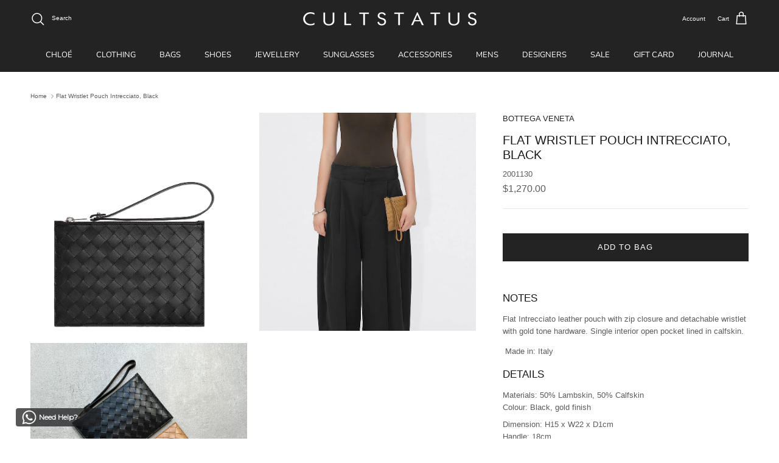

--- FILE ---
content_type: text/html; charset=utf-8
request_url: https://cultstatus.com.au/products/bottega-veneta-flat-wristlet-pouch-intrecciato-black
body_size: 34927
content:
<!doctype html>
<html class="no-js" lang="en" dir="ltr">
<head><meta charset="utf-8">
<meta name="viewport" content="width=device-width,initial-scale=1">
<title>Bottega Veneta Flat Wristlet Pouch Intrecciato, Black &ndash; CULTSTATUS</title><link rel="canonical" href="https://cultstatus.com.au/products/bottega-veneta-flat-wristlet-pouch-intrecciato-black"><link rel="icon" href="//cultstatus.com.au/cdn/shop/files/cult-status-favicon.png?crop=center&height=48&v=1730263697&width=48" type="image/png">
  <link rel="apple-touch-icon" href="//cultstatus.com.au/cdn/shop/files/cult-status-favicon.png?crop=center&height=180&v=1730263697&width=180"><meta name="description" content="Notes Flat Intrecciato leather pouch with zip closure and detachable wristlet with gold tone hardware. Single interior open pocket lined in calfskin.   Made in: Italy Details Materials: 50% Lambskin, 50% Calfskin Colour: Black, gold finish Dimension: H15 x W22 x D1cm Handle: 18cm SKU: 2001130"><meta property="og:site_name" content="CULTSTATUS">
<meta property="og:url" content="https://cultstatus.com.au/products/bottega-veneta-flat-wristlet-pouch-intrecciato-black">
<meta property="og:title" content="Bottega Veneta Flat Wristlet Pouch Intrecciato, Black">
<meta property="og:type" content="product">
<meta property="og:description" content="Notes Flat Intrecciato leather pouch with zip closure and detachable wristlet with gold tone hardware. Single interior open pocket lined in calfskin.   Made in: Italy Details Materials: 50% Lambskin, 50% Calfskin Colour: Black, gold finish Dimension: H15 x W22 x D1cm Handle: 18cm SKU: 2001130"><meta property="og:image" content="http://cultstatus.com.au/cdn/shop/products/bpblk1.jpg?crop=center&height=1200&v=1646500504&width=1200">
  <meta property="og:image:secure_url" content="https://cultstatus.com.au/cdn/shop/products/bpblk1.jpg?crop=center&height=1200&v=1646500504&width=1200">
  <meta property="og:image:width" content="1200">
  <meta property="og:image:height" content="1200"><meta property="og:price:amount" content="1,270.00">
  <meta property="og:price:currency" content="AUD"><meta name="twitter:card" content="summary_large_image">
<meta name="twitter:title" content="Bottega Veneta Flat Wristlet Pouch Intrecciato, Black">
<meta name="twitter:description" content="Notes Flat Intrecciato leather pouch with zip closure and detachable wristlet with gold tone hardware. Single interior open pocket lined in calfskin.   Made in: Italy Details Materials: 50% Lambskin, 50% Calfskin Colour: Black, gold finish Dimension: H15 x W22 x D1cm Handle: 18cm SKU: 2001130">
<style>@font-face {
  font-family: Trirong;
  font-weight: 700;
  font-style: normal;
  font-display: fallback;
  src: url("//cultstatus.com.au/cdn/fonts/trirong/trirong_n7.a33ed6536f9a7c6d7a9d0b52e1e13fd44f544eff.woff2") format("woff2"),
       url("//cultstatus.com.au/cdn/fonts/trirong/trirong_n7.cdb88d0f8e5c427b393745c8cdeb8bc085cbacff.woff") format("woff");
}
@font-face {
  font-family: "Nunito Sans";
  font-weight: 400;
  font-style: normal;
  font-display: fallback;
  src: url("//cultstatus.com.au/cdn/fonts/nunito_sans/nunitosans_n4.0276fe080df0ca4e6a22d9cb55aed3ed5ba6b1da.woff2") format("woff2"),
       url("//cultstatus.com.au/cdn/fonts/nunito_sans/nunitosans_n4.b4964bee2f5e7fd9c3826447e73afe2baad607b7.woff") format("woff");
}
@font-face {
  font-family: "Nunito Sans";
  font-weight: 600;
  font-style: normal;
  font-display: fallback;
  src: url("//cultstatus.com.au/cdn/fonts/nunito_sans/nunitosans_n6.6e9464eba570101a53130c8130a9e17a8eb55c21.woff2") format("woff2"),
       url("//cultstatus.com.au/cdn/fonts/nunito_sans/nunitosans_n6.25a0ac0c0a8a26038c7787054dd6058dfbc20fa8.woff") format("woff");
}
:root {
  --page-container-width:          1380px;
  --reading-container-width:       720px;
  --divider-opacity:               0.14;
  --gutter-large:                  30px;
  --gutter-desktop:                20px;
  --gutter-mobile:                 16px;
  --section-padding:               50px;
  --larger-section-padding:        80px;
  --larger-section-padding-mobile: 60px;
  --largest-section-padding:       110px;
  --aos-animate-duration:          0.6s;

  --base-font-family:              Helvetica, Arial, sans-serif;
  --base-font-weight:              400;
  --base-font-style:               normal;
  --heading-font-family:           Helvetica, Arial, sans-serif;
  --heading-font-weight:           400;
  --heading-font-style:            normal;
  --logo-font-family:              Trirong, serif;
  --logo-font-weight:              700;
  --logo-font-style:               normal;
  --nav-font-family:               "Nunito Sans", sans-serif;
  --nav-font-weight:               400;
  --nav-font-style:                normal;

  --base-text-size:13px;
  --base-line-height:              1.6;
  --input-text-size:16px;
  --smaller-text-size-1:10px;
  --smaller-text-size-2:14px;
  --smaller-text-size-3:10px;
  --smaller-text-size-4:9px;
  --larger-text-size:20px;
  --super-large-text-size:35px;
  --super-large-mobile-text-size:16px;
  --larger-mobile-text-size:16px;
  --logo-text-size:26px;--btn-letter-spacing: 0.08em;
    --btn-text-transform: uppercase;
    --button-text-size: 11px;
    --quickbuy-button-text-size: 11;
    --small-feature-link-font-size: 0.75em;
    --input-btn-padding-top:             1.2em;
    --input-btn-padding-bottom:          1.2em;--heading-text-transform:uppercase;
  --nav-text-size:                      13px;
  --mobile-menu-font-weight:            600;

  --body-bg-color:                      255 255 255;
  --bg-color:                           255 255 255;
  --body-text-color:                    92 92 92;
  --text-color:                         92 92 92;

  --header-text-col:                    #ffffff;--header-text-hover-col:             var(--main-nav-link-hover-col);--header-bg-col:                     #232323;
  --heading-color:                     23 23 23;
  --body-heading-color:                23 23 23;
  --heading-divider-col:               rgba(0,0,0,0);

  --logo-col:                          #171717;
  --main-nav-bg:                       #232323;
  --main-nav-link-col:                 #ffffff;
  --main-nav-link-hover-col:           #ffffff;
  --main-nav-link-featured-col:        #d53c2e;

  --link-color:                        35 35 35;
  --body-link-color:                   35 35 35;

  --btn-bg-color:                        35 35 35;
  --btn-bg-hover-color:                  92 92 92;
  --btn-border-color:                    35 35 35;
  --btn-border-hover-color:              92 92 92;
  --btn-text-color:                      255 255 255;
  --btn-text-hover-color:                255 255 255;--btn-alt-bg-color:                    255 255 255;
  --btn-alt-text-color:                  35 35 35;
  --btn-alt-border-color:                35 35 35;
  --btn-alt-border-hover-color:          35 35 35;--btn-ter-bg-color:                    235 235 235;
  --btn-ter-text-color:                  41 41 41;
  --btn-ter-bg-hover-color:              35 35 35;
  --btn-ter-text-hover-color:            255 255 255;--btn-border-radius: 0;--color-scheme-default:                             #ffffff;
  --color-scheme-default-color:                       255 255 255;
  --color-scheme-default-text-color:                  92 92 92;
  --color-scheme-default-head-color:                  23 23 23;
  --color-scheme-default-link-color:                  35 35 35;
  --color-scheme-default-btn-text-color:              255 255 255;
  --color-scheme-default-btn-text-hover-color:        255 255 255;
  --color-scheme-default-btn-bg-color:                35 35 35;
  --color-scheme-default-btn-bg-hover-color:          92 92 92;
  --color-scheme-default-btn-border-color:            35 35 35;
  --color-scheme-default-btn-border-hover-color:      92 92 92;
  --color-scheme-default-btn-alt-text-color:          35 35 35;
  --color-scheme-default-btn-alt-bg-color:            255 255 255;
  --color-scheme-default-btn-alt-border-color:        35 35 35;
  --color-scheme-default-btn-alt-border-hover-color:  35 35 35;

  --color-scheme-1:                             #2d2c2c;
  --color-scheme-1-color:                       45 44 44;
  --color-scheme-1-text-color:                  255 255 255;
  --color-scheme-1-head-color:                  255 255 255;
  --color-scheme-1-link-color:                  92 92 92;
  --color-scheme-1-btn-text-color:              255 255 255;
  --color-scheme-1-btn-text-hover-color:        255 255 255;
  --color-scheme-1-btn-bg-color:                35 35 35;
  --color-scheme-1-btn-bg-hover-color:          0 0 0;
  --color-scheme-1-btn-border-color:            35 35 35;
  --color-scheme-1-btn-border-hover-color:      0 0 0;
  --color-scheme-1-btn-alt-text-color:          35 35 35;
  --color-scheme-1-btn-alt-bg-color:            255 255 255;
  --color-scheme-1-btn-alt-border-color:        35 35 35;
  --color-scheme-1-btn-alt-border-hover-color:  35 35 35;

  --color-scheme-2:                             #f1f1f1;
  --color-scheme-2-color:                       241 241 241;
  --color-scheme-2-text-color:                  92 92 92;
  --color-scheme-2-head-color:                  23 23 23;
  --color-scheme-2-link-color:                  193 100 82;
  --color-scheme-2-btn-text-color:              255 255 255;
  --color-scheme-2-btn-text-hover-color:        255 255 255;
  --color-scheme-2-btn-bg-color:                35 35 35;
  --color-scheme-2-btn-bg-hover-color:          0 0 0;
  --color-scheme-2-btn-border-color:            35 35 35;
  --color-scheme-2-btn-border-hover-color:      0 0 0;
  --color-scheme-2-btn-alt-text-color:          35 35 35;
  --color-scheme-2-btn-alt-bg-color:            255 255 255;
  --color-scheme-2-btn-alt-border-color:        35 35 35;
  --color-scheme-2-btn-alt-border-hover-color:  35 35 35;

  /* Shop Pay payment terms */
  --payment-terms-background-color:    #ffffff;--quickbuy-bg: 255 255 255;--body-input-background-color:       rgb(var(--body-bg-color));
  --input-background-color:            rgb(var(--body-bg-color));
  --body-input-text-color:             var(--body-text-color);
  --input-text-color:                  var(--body-text-color);
  --body-input-border-color:           rgb(214, 214, 214);
  --input-border-color:                rgb(214, 214, 214);
  --input-border-color-hover:          rgb(165, 165, 165);
  --input-border-color-active:         rgb(92, 92, 92);

  --swatch-cross-svg:                  url("data:image/svg+xml,%3Csvg xmlns='http://www.w3.org/2000/svg' width='240' height='240' viewBox='0 0 24 24' fill='none' stroke='rgb(214, 214, 214)' stroke-width='0.09' preserveAspectRatio='none' %3E%3Cline x1='24' y1='0' x2='0' y2='24'%3E%3C/line%3E%3C/svg%3E");
  --swatch-cross-hover:                url("data:image/svg+xml,%3Csvg xmlns='http://www.w3.org/2000/svg' width='240' height='240' viewBox='0 0 24 24' fill='none' stroke='rgb(165, 165, 165)' stroke-width='0.09' preserveAspectRatio='none' %3E%3Cline x1='24' y1='0' x2='0' y2='24'%3E%3C/line%3E%3C/svg%3E");
  --swatch-cross-active:               url("data:image/svg+xml,%3Csvg xmlns='http://www.w3.org/2000/svg' width='240' height='240' viewBox='0 0 24 24' fill='none' stroke='rgb(92, 92, 92)' stroke-width='0.09' preserveAspectRatio='none' %3E%3Cline x1='24' y1='0' x2='0' y2='24'%3E%3C/line%3E%3C/svg%3E");

  --footer-divider-col:                rgba(0,0,0,0);
  --footer-text-col:                   255 255 255;
  --footer-heading-col:                255 255 255;
  --footer-bg:                         #171717;--product-label-overlay-justify: flex-start;--product-label-overlay-align: flex-end;--product-label-overlay-reduction-text:   #ffffff;
  --product-label-overlay-reduction-bg:     #232323;
  --product-label-overlay-stock-text:       #5c5c5c;
  --product-label-overlay-stock-bg:         #dfe3e8;
  --product-label-overlay-new-text:         #ffffff;
  --product-label-overlay-new-bg:           #232323;
  --product-label-overlay-meta-text:        #ffffff;
  --product-label-overlay-meta-bg:          #bd2585;
  --product-label-sale-text:                #232323;
  --product-label-sold-text:                #171717;
  --product-label-preorder-text:            #3ea36a;

  --product-block-crop-align:               center;

  
  --product-block-price-align:              center;
  --product-block-price-item-margin-start:  .25rem;
  --product-block-price-item-margin-end:    .25rem;
  

  --collection-block-image-position:   center center;

  --swatch-picker-image-size:          40px;
  --swatch-crop-align:                 center center;

  --image-overlay-text-color:          255 255 255;--image-overlay-bg:                  rgba(0, 0, 0, 0.12);
  --image-overlay-shadow-start:        rgb(0 0 0 / 0.16);
  --image-overlay-box-opacity:         0.88;.image-overlay--bg-box .text-overlay .text-overlay__text {
      --image-overlay-box-bg: 255 255 255;
      --heading-color: var(--body-heading-color);
      --text-color: var(--body-text-color);
      --link-color: var(--body-link-color);
    }--product-inventory-ok-box-color:            #f2faf0;
  --product-inventory-ok-text-color:           #108043;
  --product-inventory-ok-icon-box-fill-color:  #fff;
  --product-inventory-low-box-color:           #fcf1cd;
  --product-inventory-low-text-color:          #dd9a1a;
  --product-inventory-low-icon-box-fill-color: #fff;
  --product-inventory-low-text-color-channels: 16, 128, 67;
  --product-inventory-ok-text-color-channels:  221, 154, 26;

  --rating-star-color: 193 100 82;
}::selection {
    background: rgb(var(--body-heading-color));
    color: rgb(var(--body-bg-color));
  }
  ::-moz-selection {
    background: rgb(var(--body-heading-color));
    color: rgb(var(--body-bg-color));
  }.navigation .h1 {
  color: inherit !important;
}.use-color-scheme--default {
  --product-label-sale-text:           #232323;
  --product-label-sold-text:           #171717;
  --product-label-preorder-text:       #3ea36a;
  --input-background-color:            rgb(var(--body-bg-color));
  --input-text-color:                  var(--body-input-text-color);
  --input-border-color:                rgb(214, 214, 214);
  --input-border-color-hover:          rgb(165, 165, 165);
  --input-border-color-active:         rgb(92, 92, 92);
}</style>

  <link href="//cultstatus.com.au/cdn/shop/t/17/assets/main.css?v=181073107730746733071718938171" rel="stylesheet" type="text/css" media="all" />
<script>
    document.documentElement.className = document.documentElement.className.replace('no-js', 'js');

    window.theme = {
      info: {
        name: 'Symmetry',
        version: '7.2.1'
      },
      device: {
        hasTouch: window.matchMedia('(any-pointer: coarse)').matches,
        hasHover: window.matchMedia('(hover: hover)').matches
      },
      mediaQueries: {
        md: '(min-width: 768px)',
        productMediaCarouselBreak: '(min-width: 1041px)'
      },
      routes: {
        base: 'https://cultstatus.com.au',
        cart: '/cart',
        cartAdd: '/cart/add.js',
        cartUpdate: '/cart/update.js',
        predictiveSearch: '/search/suggest'
      },
      strings: {
        cartTermsConfirmation: "You must agree to the terms and conditions before continuing.",
        cartItemsQuantityError: "You can only add [QUANTITY] of this item to your cart.",
        generalSearchViewAll: "View all search results",
        noStock: "Sold out",
        noVariant: "Unavailable",
        productsProductChooseA: "Choose a",
        generalSearchPages: "Pages",
        generalSearchNoResultsWithoutTerms: "Sorry, we couldnʼt find any results",
        shippingCalculator: {
          singleRate: "There is one shipping rate for this destination:",
          multipleRates: "There are multiple shipping rates for this destination:",
          noRates: "We do not ship to this destination."
        }
      },
      settings: {
        moneyWithCurrencyFormat: "${{amount}} AUD",
        cartType: "drawer",
        afterAddToCart: "drawer",
        quickbuyStyle: "off",
        externalLinksNewTab: true,
        internalLinksSmoothScroll: true
      }
    }

    theme.inlineNavigationCheck = function() {
      var pageHeader = document.querySelector('.pageheader'),
          inlineNavContainer = pageHeader.querySelector('.logo-area__left__inner'),
          inlineNav = inlineNavContainer.querySelector('.navigation--left');
      if (inlineNav && getComputedStyle(inlineNav).display != 'none') {
        var inlineMenuCentered = document.querySelector('.pageheader--layout-inline-menu-center'),
            logoContainer = document.querySelector('.logo-area__middle__inner');
        if(inlineMenuCentered) {
          var rightWidth = document.querySelector('.logo-area__right__inner').clientWidth,
              middleWidth = logoContainer.clientWidth,
              logoArea = document.querySelector('.logo-area'),
              computedLogoAreaStyle = getComputedStyle(logoArea),
              logoAreaInnerWidth = logoArea.clientWidth - Math.ceil(parseFloat(computedLogoAreaStyle.paddingLeft)) - Math.ceil(parseFloat(computedLogoAreaStyle.paddingRight)),
              availableNavWidth = logoAreaInnerWidth - Math.max(rightWidth, middleWidth) * 2 - 40;
          inlineNavContainer.style.maxWidth = availableNavWidth + 'px';
        }

        var firstInlineNavLink = inlineNav.querySelector('.navigation__item:first-child'),
            lastInlineNavLink = inlineNav.querySelector('.navigation__item:last-child');
        if (lastInlineNavLink) {
          var inlineNavWidth = null;
          if(document.querySelector('html[dir=rtl]')) {
            inlineNavWidth = firstInlineNavLink.offsetLeft - lastInlineNavLink.offsetLeft + firstInlineNavLink.offsetWidth;
          } else {
            inlineNavWidth = lastInlineNavLink.offsetLeft - firstInlineNavLink.offsetLeft + lastInlineNavLink.offsetWidth;
          }
          if (inlineNavContainer.offsetWidth >= inlineNavWidth) {
            pageHeader.classList.add('pageheader--layout-inline-permitted');
            var tallLogo = logoContainer.clientHeight > lastInlineNavLink.clientHeight + 20;
            if (tallLogo) {
              inlineNav.classList.add('navigation--tight-underline');
            } else {
              inlineNav.classList.remove('navigation--tight-underline');
            }
          } else {
            pageHeader.classList.remove('pageheader--layout-inline-permitted');
          }
        }
      }
    };

    theme.setInitialHeaderHeightProperty = () => {
      const section = document.querySelector('.section-header');
      if (section) {
        document.documentElement.style.setProperty('--theme-header-height', Math.ceil(section.clientHeight) + 'px');
      }
    };
  </script>

  <script src="//cultstatus.com.au/cdn/shop/t/17/assets/main.js?v=63521094751913525411718938171" defer></script>
    <script src="//cultstatus.com.au/cdn/shop/t/17/assets/animate-on-scroll.js?v=15249566486942820451718938170" defer></script>
    <link href="//cultstatus.com.au/cdn/shop/t/17/assets/animate-on-scroll.css?v=116824741000487223811718938170" rel="stylesheet" type="text/css" media="all" />
  

  <script>window.performance && window.performance.mark && window.performance.mark('shopify.content_for_header.start');</script><meta name="facebook-domain-verification" content="e3xug2wctmknz51vprl9z1yesrosqn">
<meta id="shopify-digital-wallet" name="shopify-digital-wallet" content="/2590359/digital_wallets/dialog">
<meta name="shopify-checkout-api-token" content="2c3e24ac67d4d448ee35f6a9d364f71c">
<meta id="in-context-paypal-metadata" data-shop-id="2590359" data-venmo-supported="false" data-environment="production" data-locale="en_US" data-paypal-v4="true" data-currency="AUD">
<link rel="alternate" type="application/json+oembed" href="https://cultstatus.com.au/products/bottega-veneta-flat-wristlet-pouch-intrecciato-black.oembed">
<script async="async" src="/checkouts/internal/preloads.js?locale=en-AU"></script>
<link rel="preconnect" href="https://shop.app" crossorigin="anonymous">
<script async="async" src="https://shop.app/checkouts/internal/preloads.js?locale=en-AU&shop_id=2590359" crossorigin="anonymous"></script>
<script id="apple-pay-shop-capabilities" type="application/json">{"shopId":2590359,"countryCode":"AU","currencyCode":"AUD","merchantCapabilities":["supports3DS"],"merchantId":"gid:\/\/shopify\/Shop\/2590359","merchantName":"CULTSTATUS","requiredBillingContactFields":["postalAddress","email","phone"],"requiredShippingContactFields":["postalAddress","email","phone"],"shippingType":"shipping","supportedNetworks":["visa","masterCard","amex","jcb"],"total":{"type":"pending","label":"CULTSTATUS","amount":"1.00"},"shopifyPaymentsEnabled":true,"supportsSubscriptions":true}</script>
<script id="shopify-features" type="application/json">{"accessToken":"2c3e24ac67d4d448ee35f6a9d364f71c","betas":["rich-media-storefront-analytics"],"domain":"cultstatus.com.au","predictiveSearch":true,"shopId":2590359,"locale":"en"}</script>
<script>var Shopify = Shopify || {};
Shopify.shop = "cultstatus.myshopify.com";
Shopify.locale = "en";
Shopify.currency = {"active":"AUD","rate":"1.0"};
Shopify.country = "AU";
Shopify.theme = {"name":"cult status 2024","id":127195775042,"schema_name":"Symmetry","schema_version":"7.2.1","theme_store_id":568,"role":"main"};
Shopify.theme.handle = "null";
Shopify.theme.style = {"id":null,"handle":null};
Shopify.cdnHost = "cultstatus.com.au/cdn";
Shopify.routes = Shopify.routes || {};
Shopify.routes.root = "/";</script>
<script type="module">!function(o){(o.Shopify=o.Shopify||{}).modules=!0}(window);</script>
<script>!function(o){function n(){var o=[];function n(){o.push(Array.prototype.slice.apply(arguments))}return n.q=o,n}var t=o.Shopify=o.Shopify||{};t.loadFeatures=n(),t.autoloadFeatures=n()}(window);</script>
<script>
  window.ShopifyPay = window.ShopifyPay || {};
  window.ShopifyPay.apiHost = "shop.app\/pay";
  window.ShopifyPay.redirectState = null;
</script>
<script id="shop-js-analytics" type="application/json">{"pageType":"product"}</script>
<script defer="defer" async type="module" src="//cultstatus.com.au/cdn/shopifycloud/shop-js/modules/v2/client.init-shop-cart-sync_BT-GjEfc.en.esm.js"></script>
<script defer="defer" async type="module" src="//cultstatus.com.au/cdn/shopifycloud/shop-js/modules/v2/chunk.common_D58fp_Oc.esm.js"></script>
<script defer="defer" async type="module" src="//cultstatus.com.au/cdn/shopifycloud/shop-js/modules/v2/chunk.modal_xMitdFEc.esm.js"></script>
<script type="module">
  await import("//cultstatus.com.au/cdn/shopifycloud/shop-js/modules/v2/client.init-shop-cart-sync_BT-GjEfc.en.esm.js");
await import("//cultstatus.com.au/cdn/shopifycloud/shop-js/modules/v2/chunk.common_D58fp_Oc.esm.js");
await import("//cultstatus.com.au/cdn/shopifycloud/shop-js/modules/v2/chunk.modal_xMitdFEc.esm.js");

  window.Shopify.SignInWithShop?.initShopCartSync?.({"fedCMEnabled":true,"windoidEnabled":true});

</script>
<script>
  window.Shopify = window.Shopify || {};
  if (!window.Shopify.featureAssets) window.Shopify.featureAssets = {};
  window.Shopify.featureAssets['shop-js'] = {"shop-cart-sync":["modules/v2/client.shop-cart-sync_DZOKe7Ll.en.esm.js","modules/v2/chunk.common_D58fp_Oc.esm.js","modules/v2/chunk.modal_xMitdFEc.esm.js"],"init-fed-cm":["modules/v2/client.init-fed-cm_B6oLuCjv.en.esm.js","modules/v2/chunk.common_D58fp_Oc.esm.js","modules/v2/chunk.modal_xMitdFEc.esm.js"],"shop-cash-offers":["modules/v2/client.shop-cash-offers_D2sdYoxE.en.esm.js","modules/v2/chunk.common_D58fp_Oc.esm.js","modules/v2/chunk.modal_xMitdFEc.esm.js"],"shop-login-button":["modules/v2/client.shop-login-button_QeVjl5Y3.en.esm.js","modules/v2/chunk.common_D58fp_Oc.esm.js","modules/v2/chunk.modal_xMitdFEc.esm.js"],"pay-button":["modules/v2/client.pay-button_DXTOsIq6.en.esm.js","modules/v2/chunk.common_D58fp_Oc.esm.js","modules/v2/chunk.modal_xMitdFEc.esm.js"],"shop-button":["modules/v2/client.shop-button_DQZHx9pm.en.esm.js","modules/v2/chunk.common_D58fp_Oc.esm.js","modules/v2/chunk.modal_xMitdFEc.esm.js"],"avatar":["modules/v2/client.avatar_BTnouDA3.en.esm.js"],"init-windoid":["modules/v2/client.init-windoid_CR1B-cfM.en.esm.js","modules/v2/chunk.common_D58fp_Oc.esm.js","modules/v2/chunk.modal_xMitdFEc.esm.js"],"init-shop-for-new-customer-accounts":["modules/v2/client.init-shop-for-new-customer-accounts_C_vY_xzh.en.esm.js","modules/v2/client.shop-login-button_QeVjl5Y3.en.esm.js","modules/v2/chunk.common_D58fp_Oc.esm.js","modules/v2/chunk.modal_xMitdFEc.esm.js"],"init-shop-email-lookup-coordinator":["modules/v2/client.init-shop-email-lookup-coordinator_BI7n9ZSv.en.esm.js","modules/v2/chunk.common_D58fp_Oc.esm.js","modules/v2/chunk.modal_xMitdFEc.esm.js"],"init-shop-cart-sync":["modules/v2/client.init-shop-cart-sync_BT-GjEfc.en.esm.js","modules/v2/chunk.common_D58fp_Oc.esm.js","modules/v2/chunk.modal_xMitdFEc.esm.js"],"shop-toast-manager":["modules/v2/client.shop-toast-manager_DiYdP3xc.en.esm.js","modules/v2/chunk.common_D58fp_Oc.esm.js","modules/v2/chunk.modal_xMitdFEc.esm.js"],"init-customer-accounts":["modules/v2/client.init-customer-accounts_D9ZNqS-Q.en.esm.js","modules/v2/client.shop-login-button_QeVjl5Y3.en.esm.js","modules/v2/chunk.common_D58fp_Oc.esm.js","modules/v2/chunk.modal_xMitdFEc.esm.js"],"init-customer-accounts-sign-up":["modules/v2/client.init-customer-accounts-sign-up_iGw4briv.en.esm.js","modules/v2/client.shop-login-button_QeVjl5Y3.en.esm.js","modules/v2/chunk.common_D58fp_Oc.esm.js","modules/v2/chunk.modal_xMitdFEc.esm.js"],"shop-follow-button":["modules/v2/client.shop-follow-button_CqMgW2wH.en.esm.js","modules/v2/chunk.common_D58fp_Oc.esm.js","modules/v2/chunk.modal_xMitdFEc.esm.js"],"checkout-modal":["modules/v2/client.checkout-modal_xHeaAweL.en.esm.js","modules/v2/chunk.common_D58fp_Oc.esm.js","modules/v2/chunk.modal_xMitdFEc.esm.js"],"shop-login":["modules/v2/client.shop-login_D91U-Q7h.en.esm.js","modules/v2/chunk.common_D58fp_Oc.esm.js","modules/v2/chunk.modal_xMitdFEc.esm.js"],"lead-capture":["modules/v2/client.lead-capture_BJmE1dJe.en.esm.js","modules/v2/chunk.common_D58fp_Oc.esm.js","modules/v2/chunk.modal_xMitdFEc.esm.js"],"payment-terms":["modules/v2/client.payment-terms_Ci9AEqFq.en.esm.js","modules/v2/chunk.common_D58fp_Oc.esm.js","modules/v2/chunk.modal_xMitdFEc.esm.js"]};
</script>
<script>(function() {
  var isLoaded = false;
  function asyncLoad() {
    if (isLoaded) return;
    isLoaded = true;
    var urls = ["https:\/\/cdn.shopify.com\/s\/files\/1\/0033\/3538\/9233\/files\/31aug26paidd20_free_final_73a29.js?v=1622697481\u0026shop=cultstatus.myshopify.com","https:\/\/cdn.nfcube.com\/instafeed-00324c1f76a5fd767daa3e8f23708a19.js?shop=cultstatus.myshopify.com"];
    for (var i = 0; i < urls.length; i++) {
      var s = document.createElement('script');
      s.type = 'text/javascript';
      s.async = true;
      s.src = urls[i];
      var x = document.getElementsByTagName('script')[0];
      x.parentNode.insertBefore(s, x);
    }
  };
  if(window.attachEvent) {
    window.attachEvent('onload', asyncLoad);
  } else {
    window.addEventListener('load', asyncLoad, false);
  }
})();</script>
<script id="__st">var __st={"a":2590359,"offset":28800,"reqid":"d0bee972-da35-4cb6-b4e1-77912284d502-1769060051","pageurl":"cultstatus.com.au\/products\/bottega-veneta-flat-wristlet-pouch-intrecciato-black","u":"4736092d3b71","p":"product","rtyp":"product","rid":6718817009730};</script>
<script>window.ShopifyPaypalV4VisibilityTracking = true;</script>
<script id="captcha-bootstrap">!function(){'use strict';const t='contact',e='account',n='new_comment',o=[[t,t],['blogs',n],['comments',n],[t,'customer']],c=[[e,'customer_login'],[e,'guest_login'],[e,'recover_customer_password'],[e,'create_customer']],r=t=>t.map((([t,e])=>`form[action*='/${t}']:not([data-nocaptcha='true']) input[name='form_type'][value='${e}']`)).join(','),a=t=>()=>t?[...document.querySelectorAll(t)].map((t=>t.form)):[];function s(){const t=[...o],e=r(t);return a(e)}const i='password',u='form_key',d=['recaptcha-v3-token','g-recaptcha-response','h-captcha-response',i],f=()=>{try{return window.sessionStorage}catch{return}},m='__shopify_v',_=t=>t.elements[u];function p(t,e,n=!1){try{const o=window.sessionStorage,c=JSON.parse(o.getItem(e)),{data:r}=function(t){const{data:e,action:n}=t;return t[m]||n?{data:e,action:n}:{data:t,action:n}}(c);for(const[e,n]of Object.entries(r))t.elements[e]&&(t.elements[e].value=n);n&&o.removeItem(e)}catch(o){console.error('form repopulation failed',{error:o})}}const l='form_type',E='cptcha';function T(t){t.dataset[E]=!0}const w=window,h=w.document,L='Shopify',v='ce_forms',y='captcha';let A=!1;((t,e)=>{const n=(g='f06e6c50-85a8-45c8-87d0-21a2b65856fe',I='https://cdn.shopify.com/shopifycloud/storefront-forms-hcaptcha/ce_storefront_forms_captcha_hcaptcha.v1.5.2.iife.js',D={infoText:'Protected by hCaptcha',privacyText:'Privacy',termsText:'Terms'},(t,e,n)=>{const o=w[L][v],c=o.bindForm;if(c)return c(t,g,e,D).then(n);var r;o.q.push([[t,g,e,D],n]),r=I,A||(h.body.append(Object.assign(h.createElement('script'),{id:'captcha-provider',async:!0,src:r})),A=!0)});var g,I,D;w[L]=w[L]||{},w[L][v]=w[L][v]||{},w[L][v].q=[],w[L][y]=w[L][y]||{},w[L][y].protect=function(t,e){n(t,void 0,e),T(t)},Object.freeze(w[L][y]),function(t,e,n,w,h,L){const[v,y,A,g]=function(t,e,n){const i=e?o:[],u=t?c:[],d=[...i,...u],f=r(d),m=r(i),_=r(d.filter((([t,e])=>n.includes(e))));return[a(f),a(m),a(_),s()]}(w,h,L),I=t=>{const e=t.target;return e instanceof HTMLFormElement?e:e&&e.form},D=t=>v().includes(t);t.addEventListener('submit',(t=>{const e=I(t);if(!e)return;const n=D(e)&&!e.dataset.hcaptchaBound&&!e.dataset.recaptchaBound,o=_(e),c=g().includes(e)&&(!o||!o.value);(n||c)&&t.preventDefault(),c&&!n&&(function(t){try{if(!f())return;!function(t){const e=f();if(!e)return;const n=_(t);if(!n)return;const o=n.value;o&&e.removeItem(o)}(t);const e=Array.from(Array(32),(()=>Math.random().toString(36)[2])).join('');!function(t,e){_(t)||t.append(Object.assign(document.createElement('input'),{type:'hidden',name:u})),t.elements[u].value=e}(t,e),function(t,e){const n=f();if(!n)return;const o=[...t.querySelectorAll(`input[type='${i}']`)].map((({name:t})=>t)),c=[...d,...o],r={};for(const[a,s]of new FormData(t).entries())c.includes(a)||(r[a]=s);n.setItem(e,JSON.stringify({[m]:1,action:t.action,data:r}))}(t,e)}catch(e){console.error('failed to persist form',e)}}(e),e.submit())}));const S=(t,e)=>{t&&!t.dataset[E]&&(n(t,e.some((e=>e===t))),T(t))};for(const o of['focusin','change'])t.addEventListener(o,(t=>{const e=I(t);D(e)&&S(e,y())}));const B=e.get('form_key'),M=e.get(l),P=B&&M;t.addEventListener('DOMContentLoaded',(()=>{const t=y();if(P)for(const e of t)e.elements[l].value===M&&p(e,B);[...new Set([...A(),...v().filter((t=>'true'===t.dataset.shopifyCaptcha))])].forEach((e=>S(e,t)))}))}(h,new URLSearchParams(w.location.search),n,t,e,['guest_login'])})(!0,!0)}();</script>
<script integrity="sha256-4kQ18oKyAcykRKYeNunJcIwy7WH5gtpwJnB7kiuLZ1E=" data-source-attribution="shopify.loadfeatures" defer="defer" src="//cultstatus.com.au/cdn/shopifycloud/storefront/assets/storefront/load_feature-a0a9edcb.js" crossorigin="anonymous"></script>
<script crossorigin="anonymous" defer="defer" src="//cultstatus.com.au/cdn/shopifycloud/storefront/assets/shopify_pay/storefront-65b4c6d7.js?v=20250812"></script>
<script data-source-attribution="shopify.dynamic_checkout.dynamic.init">var Shopify=Shopify||{};Shopify.PaymentButton=Shopify.PaymentButton||{isStorefrontPortableWallets:!0,init:function(){window.Shopify.PaymentButton.init=function(){};var t=document.createElement("script");t.src="https://cultstatus.com.au/cdn/shopifycloud/portable-wallets/latest/portable-wallets.en.js",t.type="module",document.head.appendChild(t)}};
</script>
<script data-source-attribution="shopify.dynamic_checkout.buyer_consent">
  function portableWalletsHideBuyerConsent(e){var t=document.getElementById("shopify-buyer-consent"),n=document.getElementById("shopify-subscription-policy-button");t&&n&&(t.classList.add("hidden"),t.setAttribute("aria-hidden","true"),n.removeEventListener("click",e))}function portableWalletsShowBuyerConsent(e){var t=document.getElementById("shopify-buyer-consent"),n=document.getElementById("shopify-subscription-policy-button");t&&n&&(t.classList.remove("hidden"),t.removeAttribute("aria-hidden"),n.addEventListener("click",e))}window.Shopify?.PaymentButton&&(window.Shopify.PaymentButton.hideBuyerConsent=portableWalletsHideBuyerConsent,window.Shopify.PaymentButton.showBuyerConsent=portableWalletsShowBuyerConsent);
</script>
<script data-source-attribution="shopify.dynamic_checkout.cart.bootstrap">document.addEventListener("DOMContentLoaded",(function(){function t(){return document.querySelector("shopify-accelerated-checkout-cart, shopify-accelerated-checkout")}if(t())Shopify.PaymentButton.init();else{new MutationObserver((function(e,n){t()&&(Shopify.PaymentButton.init(),n.disconnect())})).observe(document.body,{childList:!0,subtree:!0})}}));
</script>
<script id='scb4127' type='text/javascript' async='' src='https://cultstatus.com.au/cdn/shopifycloud/privacy-banner/storefront-banner.js'></script><link id="shopify-accelerated-checkout-styles" rel="stylesheet" media="screen" href="https://cultstatus.com.au/cdn/shopifycloud/portable-wallets/latest/accelerated-checkout-backwards-compat.css" crossorigin="anonymous">
<style id="shopify-accelerated-checkout-cart">
        #shopify-buyer-consent {
  margin-top: 1em;
  display: inline-block;
  width: 100%;
}

#shopify-buyer-consent.hidden {
  display: none;
}

#shopify-subscription-policy-button {
  background: none;
  border: none;
  padding: 0;
  text-decoration: underline;
  font-size: inherit;
  cursor: pointer;
}

#shopify-subscription-policy-button::before {
  box-shadow: none;
}

      </style>
<script id="sections-script" data-sections="related-products" defer="defer" src="//cultstatus.com.au/cdn/shop/t/17/compiled_assets/scripts.js?v=9253"></script>
<script>window.performance && window.performance.mark && window.performance.mark('shopify.content_for_header.end');</script>
<!-- CC Custom Head Start --><!-- CC Custom Head End --><!-- BEGIN app block: shopify://apps/klaviyo-email-marketing-sms/blocks/klaviyo-onsite-embed/2632fe16-c075-4321-a88b-50b567f42507 -->












  <script async src="https://static.klaviyo.com/onsite/js/VNbcgc/klaviyo.js?company_id=VNbcgc"></script>
  <script>!function(){if(!window.klaviyo){window._klOnsite=window._klOnsite||[];try{window.klaviyo=new Proxy({},{get:function(n,i){return"push"===i?function(){var n;(n=window._klOnsite).push.apply(n,arguments)}:function(){for(var n=arguments.length,o=new Array(n),w=0;w<n;w++)o[w]=arguments[w];var t="function"==typeof o[o.length-1]?o.pop():void 0,e=new Promise((function(n){window._klOnsite.push([i].concat(o,[function(i){t&&t(i),n(i)}]))}));return e}}})}catch(n){window.klaviyo=window.klaviyo||[],window.klaviyo.push=function(){var n;(n=window._klOnsite).push.apply(n,arguments)}}}}();</script>

  
    <script id="viewed_product">
      if (item == null) {
        var _learnq = _learnq || [];

        var MetafieldReviews = null
        var MetafieldYotpoRating = null
        var MetafieldYotpoCount = null
        var MetafieldLooxRating = null
        var MetafieldLooxCount = null
        var okendoProduct = null
        var okendoProductReviewCount = null
        var okendoProductReviewAverageValue = null
        try {
          // The following fields are used for Customer Hub recently viewed in order to add reviews.
          // This information is not part of __kla_viewed. Instead, it is part of __kla_viewed_reviewed_items
          MetafieldReviews = {};
          MetafieldYotpoRating = null
          MetafieldYotpoCount = null
          MetafieldLooxRating = null
          MetafieldLooxCount = null

          okendoProduct = null
          // If the okendo metafield is not legacy, it will error, which then requires the new json formatted data
          if (okendoProduct && 'error' in okendoProduct) {
            okendoProduct = null
          }
          okendoProductReviewCount = okendoProduct ? okendoProduct.reviewCount : null
          okendoProductReviewAverageValue = okendoProduct ? okendoProduct.reviewAverageValue : null
        } catch (error) {
          console.error('Error in Klaviyo onsite reviews tracking:', error);
        }

        var item = {
          Name: "Flat Wristlet Pouch Intrecciato, Black",
          ProductID: 6718817009730,
          Categories: ["All Accessories","All Accessories date old to new","All Accessories price high to low","All Accessories price low to high","Bottega Veneta","Bottega Veneta date new to old","BV Accessories","Clutches\/Pouches","Father's day","Mens Small Leather Goods date old to new","Mens Small Leather Goods price high to low","Mens Small Leather Goods price low to high","Wallets","Wallets date old to new","Wallets price high to low","Wallets price low to high"],
          ImageURL: "https://cultstatus.com.au/cdn/shop/products/bpblk1_grande.jpg?v=1646500504",
          URL: "https://cultstatus.com.au/products/bottega-veneta-flat-wristlet-pouch-intrecciato-black",
          Brand: "Bottega Veneta",
          Price: "$1,270.00",
          Value: "1,270.00",
          CompareAtPrice: "$0.00"
        };
        _learnq.push(['track', 'Viewed Product', item]);
        _learnq.push(['trackViewedItem', {
          Title: item.Name,
          ItemId: item.ProductID,
          Categories: item.Categories,
          ImageUrl: item.ImageURL,
          Url: item.URL,
          Metadata: {
            Brand: item.Brand,
            Price: item.Price,
            Value: item.Value,
            CompareAtPrice: item.CompareAtPrice
          },
          metafields:{
            reviews: MetafieldReviews,
            yotpo:{
              rating: MetafieldYotpoRating,
              count: MetafieldYotpoCount,
            },
            loox:{
              rating: MetafieldLooxRating,
              count: MetafieldLooxCount,
            },
            okendo: {
              rating: okendoProductReviewAverageValue,
              count: okendoProductReviewCount,
            }
          }
        }]);
      }
    </script>
  




  <script>
    window.klaviyoReviewsProductDesignMode = false
  </script>







<!-- END app block --><link href="https://monorail-edge.shopifysvc.com" rel="dns-prefetch">
<script>(function(){if ("sendBeacon" in navigator && "performance" in window) {try {var session_token_from_headers = performance.getEntriesByType('navigation')[0].serverTiming.find(x => x.name == '_s').description;} catch {var session_token_from_headers = undefined;}var session_cookie_matches = document.cookie.match(/_shopify_s=([^;]*)/);var session_token_from_cookie = session_cookie_matches && session_cookie_matches.length === 2 ? session_cookie_matches[1] : "";var session_token = session_token_from_headers || session_token_from_cookie || "";function handle_abandonment_event(e) {var entries = performance.getEntries().filter(function(entry) {return /monorail-edge.shopifysvc.com/.test(entry.name);});if (!window.abandonment_tracked && entries.length === 0) {window.abandonment_tracked = true;var currentMs = Date.now();var navigation_start = performance.timing.navigationStart;var payload = {shop_id: 2590359,url: window.location.href,navigation_start,duration: currentMs - navigation_start,session_token,page_type: "product"};window.navigator.sendBeacon("https://monorail-edge.shopifysvc.com/v1/produce", JSON.stringify({schema_id: "online_store_buyer_site_abandonment/1.1",payload: payload,metadata: {event_created_at_ms: currentMs,event_sent_at_ms: currentMs}}));}}window.addEventListener('pagehide', handle_abandonment_event);}}());</script>
<script id="web-pixels-manager-setup">(function e(e,d,r,n,o){if(void 0===o&&(o={}),!Boolean(null===(a=null===(i=window.Shopify)||void 0===i?void 0:i.analytics)||void 0===a?void 0:a.replayQueue)){var i,a;window.Shopify=window.Shopify||{};var t=window.Shopify;t.analytics=t.analytics||{};var s=t.analytics;s.replayQueue=[],s.publish=function(e,d,r){return s.replayQueue.push([e,d,r]),!0};try{self.performance.mark("wpm:start")}catch(e){}var l=function(){var e={modern:/Edge?\/(1{2}[4-9]|1[2-9]\d|[2-9]\d{2}|\d{4,})\.\d+(\.\d+|)|Firefox\/(1{2}[4-9]|1[2-9]\d|[2-9]\d{2}|\d{4,})\.\d+(\.\d+|)|Chrom(ium|e)\/(9{2}|\d{3,})\.\d+(\.\d+|)|(Maci|X1{2}).+ Version\/(15\.\d+|(1[6-9]|[2-9]\d|\d{3,})\.\d+)([,.]\d+|)( \(\w+\)|)( Mobile\/\w+|) Safari\/|Chrome.+OPR\/(9{2}|\d{3,})\.\d+\.\d+|(CPU[ +]OS|iPhone[ +]OS|CPU[ +]iPhone|CPU IPhone OS|CPU iPad OS)[ +]+(15[._]\d+|(1[6-9]|[2-9]\d|\d{3,})[._]\d+)([._]\d+|)|Android:?[ /-](13[3-9]|1[4-9]\d|[2-9]\d{2}|\d{4,})(\.\d+|)(\.\d+|)|Android.+Firefox\/(13[5-9]|1[4-9]\d|[2-9]\d{2}|\d{4,})\.\d+(\.\d+|)|Android.+Chrom(ium|e)\/(13[3-9]|1[4-9]\d|[2-9]\d{2}|\d{4,})\.\d+(\.\d+|)|SamsungBrowser\/([2-9]\d|\d{3,})\.\d+/,legacy:/Edge?\/(1[6-9]|[2-9]\d|\d{3,})\.\d+(\.\d+|)|Firefox\/(5[4-9]|[6-9]\d|\d{3,})\.\d+(\.\d+|)|Chrom(ium|e)\/(5[1-9]|[6-9]\d|\d{3,})\.\d+(\.\d+|)([\d.]+$|.*Safari\/(?![\d.]+ Edge\/[\d.]+$))|(Maci|X1{2}).+ Version\/(10\.\d+|(1[1-9]|[2-9]\d|\d{3,})\.\d+)([,.]\d+|)( \(\w+\)|)( Mobile\/\w+|) Safari\/|Chrome.+OPR\/(3[89]|[4-9]\d|\d{3,})\.\d+\.\d+|(CPU[ +]OS|iPhone[ +]OS|CPU[ +]iPhone|CPU IPhone OS|CPU iPad OS)[ +]+(10[._]\d+|(1[1-9]|[2-9]\d|\d{3,})[._]\d+)([._]\d+|)|Android:?[ /-](13[3-9]|1[4-9]\d|[2-9]\d{2}|\d{4,})(\.\d+|)(\.\d+|)|Mobile Safari.+OPR\/([89]\d|\d{3,})\.\d+\.\d+|Android.+Firefox\/(13[5-9]|1[4-9]\d|[2-9]\d{2}|\d{4,})\.\d+(\.\d+|)|Android.+Chrom(ium|e)\/(13[3-9]|1[4-9]\d|[2-9]\d{2}|\d{4,})\.\d+(\.\d+|)|Android.+(UC? ?Browser|UCWEB|U3)[ /]?(15\.([5-9]|\d{2,})|(1[6-9]|[2-9]\d|\d{3,})\.\d+)\.\d+|SamsungBrowser\/(5\.\d+|([6-9]|\d{2,})\.\d+)|Android.+MQ{2}Browser\/(14(\.(9|\d{2,})|)|(1[5-9]|[2-9]\d|\d{3,})(\.\d+|))(\.\d+|)|K[Aa][Ii]OS\/(3\.\d+|([4-9]|\d{2,})\.\d+)(\.\d+|)/},d=e.modern,r=e.legacy,n=navigator.userAgent;return n.match(d)?"modern":n.match(r)?"legacy":"unknown"}(),u="modern"===l?"modern":"legacy",c=(null!=n?n:{modern:"",legacy:""})[u],f=function(e){return[e.baseUrl,"/wpm","/b",e.hashVersion,"modern"===e.buildTarget?"m":"l",".js"].join("")}({baseUrl:d,hashVersion:r,buildTarget:u}),m=function(e){var d=e.version,r=e.bundleTarget,n=e.surface,o=e.pageUrl,i=e.monorailEndpoint;return{emit:function(e){var a=e.status,t=e.errorMsg,s=(new Date).getTime(),l=JSON.stringify({metadata:{event_sent_at_ms:s},events:[{schema_id:"web_pixels_manager_load/3.1",payload:{version:d,bundle_target:r,page_url:o,status:a,surface:n,error_msg:t},metadata:{event_created_at_ms:s}}]});if(!i)return console&&console.warn&&console.warn("[Web Pixels Manager] No Monorail endpoint provided, skipping logging."),!1;try{return self.navigator.sendBeacon.bind(self.navigator)(i,l)}catch(e){}var u=new XMLHttpRequest;try{return u.open("POST",i,!0),u.setRequestHeader("Content-Type","text/plain"),u.send(l),!0}catch(e){return console&&console.warn&&console.warn("[Web Pixels Manager] Got an unhandled error while logging to Monorail."),!1}}}}({version:r,bundleTarget:l,surface:e.surface,pageUrl:self.location.href,monorailEndpoint:e.monorailEndpoint});try{o.browserTarget=l,function(e){var d=e.src,r=e.async,n=void 0===r||r,o=e.onload,i=e.onerror,a=e.sri,t=e.scriptDataAttributes,s=void 0===t?{}:t,l=document.createElement("script"),u=document.querySelector("head"),c=document.querySelector("body");if(l.async=n,l.src=d,a&&(l.integrity=a,l.crossOrigin="anonymous"),s)for(var f in s)if(Object.prototype.hasOwnProperty.call(s,f))try{l.dataset[f]=s[f]}catch(e){}if(o&&l.addEventListener("load",o),i&&l.addEventListener("error",i),u)u.appendChild(l);else{if(!c)throw new Error("Did not find a head or body element to append the script");c.appendChild(l)}}({src:f,async:!0,onload:function(){if(!function(){var e,d;return Boolean(null===(d=null===(e=window.Shopify)||void 0===e?void 0:e.analytics)||void 0===d?void 0:d.initialized)}()){var d=window.webPixelsManager.init(e)||void 0;if(d){var r=window.Shopify.analytics;r.replayQueue.forEach((function(e){var r=e[0],n=e[1],o=e[2];d.publishCustomEvent(r,n,o)})),r.replayQueue=[],r.publish=d.publishCustomEvent,r.visitor=d.visitor,r.initialized=!0}}},onerror:function(){return m.emit({status:"failed",errorMsg:"".concat(f," has failed to load")})},sri:function(e){var d=/^sha384-[A-Za-z0-9+/=]+$/;return"string"==typeof e&&d.test(e)}(c)?c:"",scriptDataAttributes:o}),m.emit({status:"loading"})}catch(e){m.emit({status:"failed",errorMsg:(null==e?void 0:e.message)||"Unknown error"})}}})({shopId: 2590359,storefrontBaseUrl: "https://cultstatus.com.au",extensionsBaseUrl: "https://extensions.shopifycdn.com/cdn/shopifycloud/web-pixels-manager",monorailEndpoint: "https://monorail-edge.shopifysvc.com/unstable/produce_batch",surface: "storefront-renderer",enabledBetaFlags: ["2dca8a86"],webPixelsConfigList: [{"id":"1187741762","configuration":"{\"accountID\":\"VNbcgc\",\"webPixelConfig\":\"eyJlbmFibGVBZGRlZFRvQ2FydEV2ZW50cyI6IHRydWV9\"}","eventPayloadVersion":"v1","runtimeContext":"STRICT","scriptVersion":"524f6c1ee37bacdca7657a665bdca589","type":"APP","apiClientId":123074,"privacyPurposes":["ANALYTICS","MARKETING"],"dataSharingAdjustments":{"protectedCustomerApprovalScopes":["read_customer_address","read_customer_email","read_customer_name","read_customer_personal_data","read_customer_phone"]}},{"id":"692158530","configuration":"{\"config\":\"{\\\"google_tag_ids\\\":[\\\"G-N7R6NPTQ2K\\\"],\\\"target_country\\\":\\\"ZZ\\\",\\\"gtag_events\\\":[{\\\"type\\\":\\\"begin_checkout\\\",\\\"action_label\\\":\\\"G-N7R6NPTQ2K\\\"},{\\\"type\\\":\\\"search\\\",\\\"action_label\\\":\\\"G-N7R6NPTQ2K\\\"},{\\\"type\\\":\\\"view_item\\\",\\\"action_label\\\":\\\"G-N7R6NPTQ2K\\\"},{\\\"type\\\":\\\"purchase\\\",\\\"action_label\\\":\\\"G-N7R6NPTQ2K\\\"},{\\\"type\\\":\\\"page_view\\\",\\\"action_label\\\":\\\"G-N7R6NPTQ2K\\\"},{\\\"type\\\":\\\"add_payment_info\\\",\\\"action_label\\\":\\\"G-N7R6NPTQ2K\\\"},{\\\"type\\\":\\\"add_to_cart\\\",\\\"action_label\\\":\\\"G-N7R6NPTQ2K\\\"}],\\\"enable_monitoring_mode\\\":false}\"}","eventPayloadVersion":"v1","runtimeContext":"OPEN","scriptVersion":"b2a88bafab3e21179ed38636efcd8a93","type":"APP","apiClientId":1780363,"privacyPurposes":[],"dataSharingAdjustments":{"protectedCustomerApprovalScopes":["read_customer_address","read_customer_email","read_customer_name","read_customer_personal_data","read_customer_phone"]}},{"id":"514490434","configuration":"{\"tagID\":\"2613622103678\"}","eventPayloadVersion":"v1","runtimeContext":"STRICT","scriptVersion":"18031546ee651571ed29edbe71a3550b","type":"APP","apiClientId":3009811,"privacyPurposes":["ANALYTICS","MARKETING","SALE_OF_DATA"],"dataSharingAdjustments":{"protectedCustomerApprovalScopes":["read_customer_address","read_customer_email","read_customer_name","read_customer_personal_data","read_customer_phone"]}},{"id":"216301634","configuration":"{\"pixel_id\":\"1160287535344473\",\"pixel_type\":\"facebook_pixel\"}","eventPayloadVersion":"v1","runtimeContext":"OPEN","scriptVersion":"ca16bc87fe92b6042fbaa3acc2fbdaa6","type":"APP","apiClientId":2329312,"privacyPurposes":["ANALYTICS","MARKETING","SALE_OF_DATA"],"dataSharingAdjustments":{"protectedCustomerApprovalScopes":["read_customer_address","read_customer_email","read_customer_name","read_customer_personal_data","read_customer_phone"]}},{"id":"67403842","eventPayloadVersion":"v1","runtimeContext":"LAX","scriptVersion":"1","type":"CUSTOM","privacyPurposes":["MARKETING"],"name":"Meta pixel (migrated)"},{"id":"109805634","eventPayloadVersion":"v1","runtimeContext":"LAX","scriptVersion":"1","type":"CUSTOM","privacyPurposes":["ANALYTICS"],"name":"Google Analytics tag (migrated)"},{"id":"shopify-app-pixel","configuration":"{}","eventPayloadVersion":"v1","runtimeContext":"STRICT","scriptVersion":"0450","apiClientId":"shopify-pixel","type":"APP","privacyPurposes":["ANALYTICS","MARKETING"]},{"id":"shopify-custom-pixel","eventPayloadVersion":"v1","runtimeContext":"LAX","scriptVersion":"0450","apiClientId":"shopify-pixel","type":"CUSTOM","privacyPurposes":["ANALYTICS","MARKETING"]}],isMerchantRequest: false,initData: {"shop":{"name":"CULTSTATUS","paymentSettings":{"currencyCode":"AUD"},"myshopifyDomain":"cultstatus.myshopify.com","countryCode":"AU","storefrontUrl":"https:\/\/cultstatus.com.au"},"customer":null,"cart":null,"checkout":null,"productVariants":[{"price":{"amount":1270.0,"currencyCode":"AUD"},"product":{"title":"Flat Wristlet Pouch Intrecciato, Black","vendor":"Bottega Veneta","id":"6718817009730","untranslatedTitle":"Flat Wristlet Pouch Intrecciato, Black","url":"\/products\/bottega-veneta-flat-wristlet-pouch-intrecciato-black","type":"Wallets"},"id":"39718133432386","image":{"src":"\/\/cultstatus.com.au\/cdn\/shop\/products\/bpblk1.jpg?v=1646500504"},"sku":"2001130","title":"Default Title","untranslatedTitle":"Default Title"}],"purchasingCompany":null},},"https://cultstatus.com.au/cdn","fcfee988w5aeb613cpc8e4bc33m6693e112",{"modern":"","legacy":""},{"shopId":"2590359","storefrontBaseUrl":"https:\/\/cultstatus.com.au","extensionBaseUrl":"https:\/\/extensions.shopifycdn.com\/cdn\/shopifycloud\/web-pixels-manager","surface":"storefront-renderer","enabledBetaFlags":"[\"2dca8a86\"]","isMerchantRequest":"false","hashVersion":"fcfee988w5aeb613cpc8e4bc33m6693e112","publish":"custom","events":"[[\"page_viewed\",{}],[\"product_viewed\",{\"productVariant\":{\"price\":{\"amount\":1270.0,\"currencyCode\":\"AUD\"},\"product\":{\"title\":\"Flat Wristlet Pouch Intrecciato, Black\",\"vendor\":\"Bottega Veneta\",\"id\":\"6718817009730\",\"untranslatedTitle\":\"Flat Wristlet Pouch Intrecciato, Black\",\"url\":\"\/products\/bottega-veneta-flat-wristlet-pouch-intrecciato-black\",\"type\":\"Wallets\"},\"id\":\"39718133432386\",\"image\":{\"src\":\"\/\/cultstatus.com.au\/cdn\/shop\/products\/bpblk1.jpg?v=1646500504\"},\"sku\":\"2001130\",\"title\":\"Default Title\",\"untranslatedTitle\":\"Default Title\"}}]]"});</script><script>
  window.ShopifyAnalytics = window.ShopifyAnalytics || {};
  window.ShopifyAnalytics.meta = window.ShopifyAnalytics.meta || {};
  window.ShopifyAnalytics.meta.currency = 'AUD';
  var meta = {"product":{"id":6718817009730,"gid":"gid:\/\/shopify\/Product\/6718817009730","vendor":"Bottega Veneta","type":"Wallets","handle":"bottega-veneta-flat-wristlet-pouch-intrecciato-black","variants":[{"id":39718133432386,"price":127000,"name":"Flat Wristlet Pouch Intrecciato, Black","public_title":null,"sku":"2001130"}],"remote":false},"page":{"pageType":"product","resourceType":"product","resourceId":6718817009730,"requestId":"d0bee972-da35-4cb6-b4e1-77912284d502-1769060051"}};
  for (var attr in meta) {
    window.ShopifyAnalytics.meta[attr] = meta[attr];
  }
</script>
<script class="analytics">
  (function () {
    var customDocumentWrite = function(content) {
      var jquery = null;

      if (window.jQuery) {
        jquery = window.jQuery;
      } else if (window.Checkout && window.Checkout.$) {
        jquery = window.Checkout.$;
      }

      if (jquery) {
        jquery('body').append(content);
      }
    };

    var hasLoggedConversion = function(token) {
      if (token) {
        return document.cookie.indexOf('loggedConversion=' + token) !== -1;
      }
      return false;
    }

    var setCookieIfConversion = function(token) {
      if (token) {
        var twoMonthsFromNow = new Date(Date.now());
        twoMonthsFromNow.setMonth(twoMonthsFromNow.getMonth() + 2);

        document.cookie = 'loggedConversion=' + token + '; expires=' + twoMonthsFromNow;
      }
    }

    var trekkie = window.ShopifyAnalytics.lib = window.trekkie = window.trekkie || [];
    if (trekkie.integrations) {
      return;
    }
    trekkie.methods = [
      'identify',
      'page',
      'ready',
      'track',
      'trackForm',
      'trackLink'
    ];
    trekkie.factory = function(method) {
      return function() {
        var args = Array.prototype.slice.call(arguments);
        args.unshift(method);
        trekkie.push(args);
        return trekkie;
      };
    };
    for (var i = 0; i < trekkie.methods.length; i++) {
      var key = trekkie.methods[i];
      trekkie[key] = trekkie.factory(key);
    }
    trekkie.load = function(config) {
      trekkie.config = config || {};
      trekkie.config.initialDocumentCookie = document.cookie;
      var first = document.getElementsByTagName('script')[0];
      var script = document.createElement('script');
      script.type = 'text/javascript';
      script.onerror = function(e) {
        var scriptFallback = document.createElement('script');
        scriptFallback.type = 'text/javascript';
        scriptFallback.onerror = function(error) {
                var Monorail = {
      produce: function produce(monorailDomain, schemaId, payload) {
        var currentMs = new Date().getTime();
        var event = {
          schema_id: schemaId,
          payload: payload,
          metadata: {
            event_created_at_ms: currentMs,
            event_sent_at_ms: currentMs
          }
        };
        return Monorail.sendRequest("https://" + monorailDomain + "/v1/produce", JSON.stringify(event));
      },
      sendRequest: function sendRequest(endpointUrl, payload) {
        // Try the sendBeacon API
        if (window && window.navigator && typeof window.navigator.sendBeacon === 'function' && typeof window.Blob === 'function' && !Monorail.isIos12()) {
          var blobData = new window.Blob([payload], {
            type: 'text/plain'
          });

          if (window.navigator.sendBeacon(endpointUrl, blobData)) {
            return true;
          } // sendBeacon was not successful

        } // XHR beacon

        var xhr = new XMLHttpRequest();

        try {
          xhr.open('POST', endpointUrl);
          xhr.setRequestHeader('Content-Type', 'text/plain');
          xhr.send(payload);
        } catch (e) {
          console.log(e);
        }

        return false;
      },
      isIos12: function isIos12() {
        return window.navigator.userAgent.lastIndexOf('iPhone; CPU iPhone OS 12_') !== -1 || window.navigator.userAgent.lastIndexOf('iPad; CPU OS 12_') !== -1;
      }
    };
    Monorail.produce('monorail-edge.shopifysvc.com',
      'trekkie_storefront_load_errors/1.1',
      {shop_id: 2590359,
      theme_id: 127195775042,
      app_name: "storefront",
      context_url: window.location.href,
      source_url: "//cultstatus.com.au/cdn/s/trekkie.storefront.1bbfab421998800ff09850b62e84b8915387986d.min.js"});

        };
        scriptFallback.async = true;
        scriptFallback.src = '//cultstatus.com.au/cdn/s/trekkie.storefront.1bbfab421998800ff09850b62e84b8915387986d.min.js';
        first.parentNode.insertBefore(scriptFallback, first);
      };
      script.async = true;
      script.src = '//cultstatus.com.au/cdn/s/trekkie.storefront.1bbfab421998800ff09850b62e84b8915387986d.min.js';
      first.parentNode.insertBefore(script, first);
    };
    trekkie.load(
      {"Trekkie":{"appName":"storefront","development":false,"defaultAttributes":{"shopId":2590359,"isMerchantRequest":null,"themeId":127195775042,"themeCityHash":"6430853954120805667","contentLanguage":"en","currency":"AUD","eventMetadataId":"4717dda2-9987-4ab3-961b-529f8075ed3c"},"isServerSideCookieWritingEnabled":true,"monorailRegion":"shop_domain","enabledBetaFlags":["65f19447"]},"Session Attribution":{},"S2S":{"facebookCapiEnabled":true,"source":"trekkie-storefront-renderer","apiClientId":580111}}
    );

    var loaded = false;
    trekkie.ready(function() {
      if (loaded) return;
      loaded = true;

      window.ShopifyAnalytics.lib = window.trekkie;

      var originalDocumentWrite = document.write;
      document.write = customDocumentWrite;
      try { window.ShopifyAnalytics.merchantGoogleAnalytics.call(this); } catch(error) {};
      document.write = originalDocumentWrite;

      window.ShopifyAnalytics.lib.page(null,{"pageType":"product","resourceType":"product","resourceId":6718817009730,"requestId":"d0bee972-da35-4cb6-b4e1-77912284d502-1769060051","shopifyEmitted":true});

      var match = window.location.pathname.match(/checkouts\/(.+)\/(thank_you|post_purchase)/)
      var token = match? match[1]: undefined;
      if (!hasLoggedConversion(token)) {
        setCookieIfConversion(token);
        window.ShopifyAnalytics.lib.track("Viewed Product",{"currency":"AUD","variantId":39718133432386,"productId":6718817009730,"productGid":"gid:\/\/shopify\/Product\/6718817009730","name":"Flat Wristlet Pouch Intrecciato, Black","price":"1270.00","sku":"2001130","brand":"Bottega Veneta","variant":null,"category":"Wallets","nonInteraction":true,"remote":false},undefined,undefined,{"shopifyEmitted":true});
      window.ShopifyAnalytics.lib.track("monorail:\/\/trekkie_storefront_viewed_product\/1.1",{"currency":"AUD","variantId":39718133432386,"productId":6718817009730,"productGid":"gid:\/\/shopify\/Product\/6718817009730","name":"Flat Wristlet Pouch Intrecciato, Black","price":"1270.00","sku":"2001130","brand":"Bottega Veneta","variant":null,"category":"Wallets","nonInteraction":true,"remote":false,"referer":"https:\/\/cultstatus.com.au\/products\/bottega-veneta-flat-wristlet-pouch-intrecciato-black"});
      }
    });


        var eventsListenerScript = document.createElement('script');
        eventsListenerScript.async = true;
        eventsListenerScript.src = "//cultstatus.com.au/cdn/shopifycloud/storefront/assets/shop_events_listener-3da45d37.js";
        document.getElementsByTagName('head')[0].appendChild(eventsListenerScript);

})();</script>
  <script>
  if (!window.ga || (window.ga && typeof window.ga !== 'function')) {
    window.ga = function ga() {
      (window.ga.q = window.ga.q || []).push(arguments);
      if (window.Shopify && window.Shopify.analytics && typeof window.Shopify.analytics.publish === 'function') {
        window.Shopify.analytics.publish("ga_stub_called", {}, {sendTo: "google_osp_migration"});
      }
      console.error("Shopify's Google Analytics stub called with:", Array.from(arguments), "\nSee https://help.shopify.com/manual/promoting-marketing/pixels/pixel-migration#google for more information.");
    };
    if (window.Shopify && window.Shopify.analytics && typeof window.Shopify.analytics.publish === 'function') {
      window.Shopify.analytics.publish("ga_stub_initialized", {}, {sendTo: "google_osp_migration"});
    }
  }
</script>
<script
  defer
  src="https://cultstatus.com.au/cdn/shopifycloud/perf-kit/shopify-perf-kit-3.0.4.min.js"
  data-application="storefront-renderer"
  data-shop-id="2590359"
  data-render-region="gcp-us-central1"
  data-page-type="product"
  data-theme-instance-id="127195775042"
  data-theme-name="Symmetry"
  data-theme-version="7.2.1"
  data-monorail-region="shop_domain"
  data-resource-timing-sampling-rate="10"
  data-shs="true"
  data-shs-beacon="true"
  data-shs-export-with-fetch="true"
  data-shs-logs-sample-rate="1"
  data-shs-beacon-endpoint="https://cultstatus.com.au/api/collect"
></script>
</head>

<body class="template-product
 cc-animate-enabled">

  <a class="skip-link visually-hidden" href="#content" data-cs-role="skip">Skip to content</a><!-- BEGIN sections: header-group -->
<div id="shopify-section-sections--15602002001986__header" class="shopify-section shopify-section-group-header-group section-header"><style data-shopify>
  .logo img {
    width: 285px;
  }
  .logo-area__middle--logo-image {
    max-width: 285px;
  }
  @media (max-width: 767.98px) {
    .logo img {
      width: 160px;
    }
  }.section-header {
    position: -webkit-sticky;
    position: sticky;
  }</style>
<page-header data-section-id="sections--15602002001986__header">
  <div id="pageheader" class="pageheader pageheader--layout-inline-menu-left pageheader--sticky">
    <div class="logo-area container container--no-max">
      <div class="logo-area__left">
        <div class="logo-area__left__inner">
          <button class="mobile-nav-toggle" aria-label="Menu" aria-controls="main-nav"><svg width="24" height="24" viewBox="0 0 24 24" fill="none" stroke="currentColor" stroke-width="1.5" stroke-linecap="round" stroke-linejoin="round" class="icon feather feather-menu" aria-hidden="true" focusable="false" role="presentation"><path d="M3 12h18M3 6h18M3 18h18"/></svg></button>
          
            <a class="show-search-link" href="/search" aria-label="Search">
              <span class="show-search-link__icon"><svg class="icon" width="24" height="24" viewBox="0 0 24 24" aria-hidden="true" focusable="false" role="presentation"><g transform="translate(3 3)" stroke="currentColor" stroke-width="1.5" fill="none" fill-rule="evenodd"><circle cx="7.824" cy="7.824" r="7.824"/><path stroke-linecap="square" d="m13.971 13.971 4.47 4.47"/></g></svg></span>
              <span class="show-search-link__text">Search</span>
            </a>
          
          
            <div id="proxy-nav" class="navigation navigation--left" role="navigation" aria-label="Primary">
              <div class="navigation__tier-1-container">
                <ul class="navigation__tier-1">
                  
<li class="navigation__item navigation__item--with-children navigation__item--with-small-menu">
                      <a href="https://cultstatus.com.au/collections/chloe-date-new-to-old" class="navigation__link" aria-haspopup="true" aria-expanded="false" aria-controls="NavigationTier2-1">Chloé</a>
                    </li>
                  
<li class="navigation__item navigation__item--with-children navigation__item--with-mega-menu">
                      <a href="https://cultstatus.com.au/collections/clothing" class="navigation__link" aria-haspopup="true" aria-expanded="false" aria-controls="NavigationTier2-2">CLOTHING</a>
                    </li>
                  
<li class="navigation__item navigation__item--with-children navigation__item--with-mega-menu">
                      <a href="/collections/all-bags" class="navigation__link" aria-haspopup="true" aria-expanded="false" aria-controls="NavigationTier2-3">BAGS</a>
                    </li>
                  
<li class="navigation__item navigation__item--with-children navigation__item--with-mega-menu">
                      <a href="/collections/all-shoes" class="navigation__link" aria-haspopup="true" aria-expanded="false" aria-controls="NavigationTier2-4">SHOES</a>
                    </li>
                  
<li class="navigation__item navigation__item--with-children navigation__item--with-mega-menu">
                      <a href="/collections/all-jewellery" class="navigation__link" aria-haspopup="true" aria-expanded="false" aria-controls="NavigationTier2-5">JEWELLERY</a>
                    </li>
                  
<li class="navigation__item navigation__item--with-children navigation__item--with-mega-menu">
                      <a href="https://cultstatus.com.au/collections/sunglasses-1" class="navigation__link" aria-haspopup="true" aria-expanded="false" aria-controls="NavigationTier2-6">Sunglasses</a>
                    </li>
                  
<li class="navigation__item navigation__item--with-children navigation__item--with-mega-menu">
                      <a href="/collections/all-accessories" class="navigation__link" aria-haspopup="true" aria-expanded="false" aria-controls="NavigationTier2-7">ACCESSORIES</a>
                    </li>
                  
<li class="navigation__item navigation__item--with-children navigation__item--with-mega-menu">
                      <a href="/collections/mens-1" class="navigation__link" aria-haspopup="true" aria-expanded="false" aria-controls="NavigationTier2-8">MENS</a>
                    </li>
                  
<li class="navigation__item navigation__item--with-children navigation__item--with-mega-menu">
                      <a href="/pages/brands" class="navigation__link" aria-haspopup="true" aria-expanded="false" aria-controls="NavigationTier2-9">DESIGNERS</a>
                    </li>
                  
<li class="navigation__item navigation__item--with-children navigation__item--with-mega-menu">
                      <a href="/collections/sale" class="navigation__link" aria-haspopup="true" aria-expanded="false" aria-controls="NavigationTier2-10">SALE</a>
                    </li>
                  
<li class="navigation__item">
                      <a href="/collections/gift-cards" class="navigation__link" >GIFT CARD</a>
                    </li>
                  
<li class="navigation__item">
                      <a href="/blogs/news" class="navigation__link" >JOURNAL</a>
                    </li>
                  
                </ul>
              </div>
            </div>
          
        </div>
      </div>

      <div class="logo-area__middle logo-area__middle--logo-image">
        <div class="logo-area__middle__inner">
          <div class="logo"><a class="logo__link" href="/" title="CULTSTATUS"><img class="logo__image" src="//cultstatus.com.au/cdn/shop/files/cult-status-logo.png?v=1614332178&width=570" alt="CULTSTATUS" itemprop="logo" width="1005" height="76" loading="eager" /></a></div>
        </div>
      </div>

      <div class="logo-area__right">
        <div class="logo-area__right__inner">
          
            
              <a class="header-account-link" href="https://cultstatus.com.au/customer_authentication/redirect?locale=en&region_country=AU" aria-label="Account">
                <span class="header-account-link__text visually-hidden-mobile">Account</span>
                <span class="header-account-link__icon mobile-only"><svg class="icon" width="24" height="24" viewBox="0 0 24 24" aria-hidden="true" focusable="false" role="presentation"><g fill="none" fill-rule="evenodd"><path d="M12 2a5 5 0 1 1 0 10 5 5 0 0 1 0-10Zm0 1.429a3.571 3.571 0 1 0 0 7.142 3.571 3.571 0 0 0 0-7.142Z" fill="currentColor"/><path d="M3 18.25c0-2.486 4.542-4 9.028-4 4.486 0 8.972 1.514 8.972 4v3H3v-3Z" stroke="currentColor" stroke-width="1.5"/><circle stroke="currentColor" stroke-width="1.5" cx="12" cy="7" r="4.25"/></g></svg></span>
              </a>
            
          
          
            <a class="show-search-link" href="/search">
              <span class="show-search-link__text visually-hidden-mobile">Search</span>
              <span class="show-search-link__icon"><svg class="icon" width="24" height="24" viewBox="0 0 24 24" aria-hidden="true" focusable="false" role="presentation"><g transform="translate(3 3)" stroke="currentColor" stroke-width="1.5" fill="none" fill-rule="evenodd"><circle cx="7.824" cy="7.824" r="7.824"/><path stroke-linecap="square" d="m13.971 13.971 4.47 4.47"/></g></svg></span>
            </a>
          
<a href="/cart" class="cart-link" data-hash="e3b0c44298fc1c149afbf4c8996fb92427ae41e4649b934ca495991b7852b855">
            <span class="cart-link__label visually-hidden-mobile">Cart</span>
            <span class="cart-link__icon"><svg class="icon" width="24" height="24" viewBox="0 0 24 24" aria-hidden="true" focusable="false" role="presentation"><g fill="none" fill-rule="evenodd"><path d="M0 0h24v24H0z"/><path d="M15.321 9.5V5.321a3.321 3.321 0 0 0-6.642 0V9.5" stroke="currentColor" stroke-width="1.5"/><path stroke="currentColor" stroke-width="1.5" d="M5.357 7.705h13.286l1.107 13.563H4.25z"/></g></svg><span class="cart-link__count"></span>
            </span>
          </a>
        </div>
      </div>
    </div><script src="//cultstatus.com.au/cdn/shop/t/17/assets/main-search.js?v=41385668864891259371718938171" defer></script>
      <main-search class="main-search "
          data-quick-search="true"
          data-quick-search-meta="false">

        <div class="main-search__container container">
          <button class="main-search__close" aria-label="Close"><svg width="24" height="24" viewBox="0 0 24 24" fill="none" stroke="currentColor" stroke-width="1" stroke-linecap="round" stroke-linejoin="round" class="icon feather feather-x" aria-hidden="true" focusable="false" role="presentation"><path d="M18 6 6 18M6 6l12 12"/></svg></button>

          <form class="main-search__form" action="/search" method="get" autocomplete="off">
            <div class="main-search__input-container">
              <input class="main-search__input" type="text" name="q" autocomplete="off" placeholder="Search our store" aria-label="Search" />
              <button class="main-search__button" type="submit" aria-label="Search"><svg class="icon" width="24" height="24" viewBox="0 0 24 24" aria-hidden="true" focusable="false" role="presentation"><g transform="translate(3 3)" stroke="currentColor" stroke-width="1.5" fill="none" fill-rule="evenodd"><circle cx="7.824" cy="7.824" r="7.824"/><path stroke-linecap="square" d="m13.971 13.971 4.47 4.47"/></g></svg></button>
            </div><script src="//cultstatus.com.au/cdn/shop/t/17/assets/search-suggestions.js?v=136224079820713396391718938171" defer></script>
              <search-suggestions></search-suggestions></form>

          <div class="main-search__results"></div>

          
        </div>
      </main-search></div>

  <main-navigation id="main-nav" class="desktop-only" data-proxy-nav="proxy-nav">
    <div class="navigation navigation--main" role="navigation" aria-label="Primary">
      <div class="navigation__tier-1-container">
        <ul class="navigation__tier-1">
  
<li class="navigation__item navigation__item--with-children navigation__item--with-small-menu">
      <a href="https://cultstatus.com.au/collections/chloe-date-new-to-old" class="navigation__link" aria-haspopup="true" aria-expanded="false" aria-controls="NavigationTier2-1">Chloé</a>

      
        <a class="navigation__children-toggle" href="#" aria-label="Show links"><svg width="24" height="24" viewBox="0 0 24 24" fill="none" stroke="currentColor" stroke-width="1.3" stroke-linecap="round" stroke-linejoin="round" class="icon feather feather-chevron-down" aria-hidden="true" focusable="false" role="presentation"><path d="m6 9 6 6 6-6"/></svg></a>

        <div id="NavigationTier2-1" class="navigation__tier-2-container navigation__child-tier"><div class="container">
              <ul class="navigation__tier-2">
                
                  
                    <li class="navigation__item">
                      <a href="https://cultstatus.com.au/collections/new-arrivals-date-old-to-new-1" class="navigation__link" >New Arrivals</a>
                      

                      
                    </li>
                  
                    <li class="navigation__item">
                      <a href="https://cultstatus.com.au/collections/chloe-ready-to-wear" class="navigation__link" >Ready To Wear</a>
                      

                      
                    </li>
                  
                    <li class="navigation__item">
                      <a href="https://cultstatus.com.au/collections/chloe-bags-new" class="navigation__link" >Bags</a>
                      

                      
                    </li>
                  
                    <li class="navigation__item">
                      <a href="https://cultstatus.com.au/collections/chloe-belts" class="navigation__link" >Belts</a>
                      

                      
                    </li>
                  
                    <li class="navigation__item">
                      <a href="https://cultstatus.com.au/collections/chloe-jewellery" class="navigation__link" >Jewellery</a>
                      

                      
                    </li>
                  
                    <li class="navigation__item">
                      <a href="https://cultstatus.com.au/collections/chloe-scarves-hats" class="navigation__link" >Scarves &amp; Hats</a>
                      

                      
                    </li>
                  
                    <li class="navigation__item">
                      <a href="https://cultstatus.com.au/collections/chloe-small-leather-goods" class="navigation__link" >Small Leather Goods</a>
                      

                      
                    </li>
                  
                    <li class="navigation__item">
                      <a href="https://cultstatus.com.au/collections/chloe-sunglasses" class="navigation__link" >Sunglasses</a>
                      

                      
                    </li>
                  
                    <li class="navigation__item">
                      <a href="https://cultstatus.com.au/collections/chloe-shoes-new" class="navigation__link" >Shoes</a>
                      

                      
                    </li>
                  
                

                
</ul>
            </div></div>
      
    </li>
  
<li class="navigation__item navigation__item--with-children navigation__item--with-mega-menu">
      <a href="https://cultstatus.com.au/collections/clothing" class="navigation__link" aria-haspopup="true" aria-expanded="false" aria-controls="NavigationTier2-2">CLOTHING</a>

      
        <a class="navigation__children-toggle" href="#" aria-label="Show links"><svg width="24" height="24" viewBox="0 0 24 24" fill="none" stroke="currentColor" stroke-width="1.3" stroke-linecap="round" stroke-linejoin="round" class="icon feather feather-chevron-down" aria-hidden="true" focusable="false" role="presentation"><path d="m6 9 6 6 6-6"/></svg></a>

        <div id="NavigationTier2-2" class="navigation__tier-2-container navigation__child-tier"><div class="container">
              <ul class="navigation__tier-2 navigation__columns navigation__columns--count-2">
                
                  
                    <li class="navigation__item navigation__item--with-children navigation__column">
                      <a href="#" class="navigation__link navigation__column-title" aria-haspopup="true" aria-expanded="false">SHOP BY DESIGNER</a>
                      
                        <a class="navigation__children-toggle" href="#" aria-label="Show links"><svg width="24" height="24" viewBox="0 0 24 24" fill="none" stroke="currentColor" stroke-width="1.3" stroke-linecap="round" stroke-linejoin="round" class="icon feather feather-chevron-down" aria-hidden="true" focusable="false" role="presentation"><path d="m6 9 6 6 6-6"/></svg></a>
                      

                      
                        <div class="navigation__tier-3-container navigation__child-tier">
                          <ul class="navigation__tier-3">
                            
                            <li class="navigation__item">
                              <a class="navigation__link" href="https://cultstatus.com.au/collections/chloe-ready-to-wear">Chloe</a>
                            </li>
                            
                            <li class="navigation__item">
                              <a class="navigation__link" href="/collections/nili-lotan">Nili Lotan</a>
                            </li>
                            
                          </ul>
                        </div>
                      
                    </li>
                  
                    <li class="navigation__item navigation__item--with-children navigation__column">
                      <a href="#" class="navigation__link navigation__column-title" aria-haspopup="true" aria-expanded="false">SHOP BY CATEGORY</a>
                      
                        <a class="navigation__children-toggle" href="#" aria-label="Show links"><svg width="24" height="24" viewBox="0 0 24 24" fill="none" stroke="currentColor" stroke-width="1.3" stroke-linecap="round" stroke-linejoin="round" class="icon feather feather-chevron-down" aria-hidden="true" focusable="false" role="presentation"><path d="m6 9 6 6 6-6"/></svg></a>
                      

                      
                        <div class="navigation__tier-3-container navigation__child-tier">
                          <ul class="navigation__tier-3">
                            
                            <li class="navigation__item">
                              <a class="navigation__link" href="https://cultstatus.com.au/collections/clothing-all">All</a>
                            </li>
                            
                            <li class="navigation__item">
                              <a class="navigation__link" href="https://cultstatus.com.au/collections/coats-jackets">Coats &amp; Jackets</a>
                            </li>
                            
                            <li class="navigation__item">
                              <a class="navigation__link" href="https://cultstatus.com.au/collections/denim">Denim</a>
                            </li>
                            
                            <li class="navigation__item">
                              <a class="navigation__link" href="https://cultstatus.com.au/collections/jeans">Jeans</a>
                            </li>
                            
                            <li class="navigation__item">
                              <a class="navigation__link" href="https://cultstatus.com.au/collections/knits">Knitwear</a>
                            </li>
                            
                            <li class="navigation__item">
                              <a class="navigation__link" href="https://cultstatus.com.au/collections/pants">Pants</a>
                            </li>
                            
                            <li class="navigation__item">
                              <a class="navigation__link" href="https://cultstatus.com.au/collections/tops">Tops</a>
                            </li>
                            
                          </ul>
                        </div>
                      
                    </li>
                  
                

                
</ul>
            </div></div>
      
    </li>
  
<li class="navigation__item navigation__item--with-children navigation__item--with-mega-menu">
      <a href="/collections/all-bags" class="navigation__link" aria-haspopup="true" aria-expanded="false" aria-controls="NavigationTier2-3">BAGS</a>

      
        <a class="navigation__children-toggle" href="#" aria-label="Show links"><svg width="24" height="24" viewBox="0 0 24 24" fill="none" stroke="currentColor" stroke-width="1.3" stroke-linecap="round" stroke-linejoin="round" class="icon feather feather-chevron-down" aria-hidden="true" focusable="false" role="presentation"><path d="m6 9 6 6 6-6"/></svg></a>

        <div id="NavigationTier2-3" class="navigation__tier-2-container navigation__child-tier"><div class="container">
              <ul class="navigation__tier-2 navigation__columns navigation__columns--count-2">
                
                  
                    <li class="navigation__item navigation__item--with-children navigation__column">
                      <a href="#" class="navigation__link navigation__column-title" aria-haspopup="true" aria-expanded="false">SHOP BY CATEGORY</a>
                      
                        <a class="navigation__children-toggle" href="#" aria-label="Show links"><svg width="24" height="24" viewBox="0 0 24 24" fill="none" stroke="currentColor" stroke-width="1.3" stroke-linecap="round" stroke-linejoin="round" class="icon feather feather-chevron-down" aria-hidden="true" focusable="false" role="presentation"><path d="m6 9 6 6 6-6"/></svg></a>
                      

                      
                        <div class="navigation__tier-3-container navigation__child-tier">
                          <ul class="navigation__tier-3">
                            
                            <li class="navigation__item">
                              <a class="navigation__link" href="/collections/all-bags">ALL BAGS</a>
                            </li>
                            
                            <li class="navigation__item">
                              <a class="navigation__link" href="/collections/wallet-on-chain">WALLET ON CHAIN</a>
                            </li>
                            
                            <li class="navigation__item">
                              <a class="navigation__link" href="https://cultstatus.com.au/collections/phone-holders">PHONE HOLDERS</a>
                            </li>
                            
                            <li class="navigation__item">
                              <a class="navigation__link" href="/collections/tote-bags">TOTE BAGS</a>
                            </li>
                            
                            <li class="navigation__item">
                              <a class="navigation__link" href="/collections/shoulder-bags-1">SHOULDER BAGS</a>
                            </li>
                            
                            <li class="navigation__item">
                              <a class="navigation__link" href="/collections/cross-body">CROSS BODY BAGS</a>
                            </li>
                            
                            <li class="navigation__item">
                              <a class="navigation__link" href="/collections/clutches-pouches">CLUTCHES POUCHES</a>
                            </li>
                            
                            <li class="navigation__item">
                              <a class="navigation__link" href="/collections/belt-bags">BELT BAGS</a>
                            </li>
                            
                            <li class="navigation__item">
                              <a class="navigation__link" href="/collections/backpacks">BACK PACKS</a>
                            </li>
                            
                            <li class="navigation__item">
                              <a class="navigation__link" href="/collections/mens-bags">MENS BAGS</a>
                            </li>
                            
                          </ul>
                        </div>
                      
                    </li>
                  
                    <li class="navigation__item navigation__item--with-children navigation__column">
                      <a href="#" class="navigation__link navigation__column-title" aria-haspopup="true" aria-expanded="false">SHOP BY DESIGNER</a>
                      
                        <a class="navigation__children-toggle" href="#" aria-label="Show links"><svg width="24" height="24" viewBox="0 0 24 24" fill="none" stroke="currentColor" stroke-width="1.3" stroke-linecap="round" stroke-linejoin="round" class="icon feather feather-chevron-down" aria-hidden="true" focusable="false" role="presentation"><path d="m6 9 6 6 6-6"/></svg></a>
                      

                      
                        <div class="navigation__tier-3-container navigation__child-tier">
                          <ul class="navigation__tier-3">
                            
                            <li class="navigation__item">
                              <a class="navigation__link" href="/collections/alaia-bags">Alaïa</a>
                            </li>
                            
                            <li class="navigation__item">
                              <a class="navigation__link" href="/collections/alexander-mcqueen/Bags">Alexander McQueen</a>
                            </li>
                            
                            <li class="navigation__item">
                              <a class="navigation__link" href="/collections/alexander-wang/Bags">Alexander Wang</a>
                            </li>
                            
                            <li class="navigation__item">
                              <a class="navigation__link" href="/collections/bottega-veneta/Bags">Bottega Veneta</a>
                            </li>
                            
                            <li class="navigation__item">
                              <a class="navigation__link" href="/collections/chloe/Bags">Chloé</a>
                            </li>
                            
                            <li class="navigation__item">
                              <a class="navigation__link" href="https://cultstatus.com.au/collections/etro-bags">ETRO</a>
                            </li>
                            
                            <li class="navigation__item">
                              <a class="navigation__link" href="/collections/jil-sander/Bags">Jil Sander</a>
                            </li>
                            
                            <li class="navigation__item">
                              <a class="navigation__link" href="https://cultstatus.com.au/collections/jwa-bags">JW Anderson</a>
                            </li>
                            
                            <li class="navigation__item">
                              <a class="navigation__link" href="https://cultstatus.com.au/collections/manu-atelier-bags">Manu Atelier </a>
                            </li>
                            
                            <li class="navigation__item">
                              <a class="navigation__link" href="/collections/moreau">Moreau</a>
                            </li>
                            
                            <li class="navigation__item">
                              <a class="navigation__link" href="/collections/saint-laurent/bags">SAINT LAURENT</a>
                            </li>
                            
                            <li class="navigation__item">
                              <a class="navigation__link" href="https://cultstatus.com.au/collections/savette-newest">Savette</a>
                            </li>
                            
                            <li class="navigation__item">
                              <a class="navigation__link" href="https://cultstatus.com.au/collections/stella-mccartney-bags">Stella McCartney</a>
                            </li>
                            
                            <li class="navigation__item">
                              <a class="navigation__link" href="/collections/the-attico-shoes">The Attico</a>
                            </li>
                            
                            <li class="navigation__item">
                              <a class="navigation__link" href="https://cultstatus.com.au/collections/the-row-bags">The Row</a>
                            </li>
                            
                            <li class="navigation__item">
                              <a class="navigation__link" href="https://cultstatus.com.au/collections/valentino-bags">VALENTINO GARAVANI</a>
                            </li>
                            
                            <li class="navigation__item">
                              <a class="navigation__link" href="https://cultstatus.com.au/collections/all-bags">All Designers</a>
                            </li>
                            
                          </ul>
                        </div>
                      
                    </li>
                  
                

                
</ul>
            </div></div>
      
    </li>
  
<li class="navigation__item navigation__item--with-children navigation__item--with-mega-menu">
      <a href="/collections/all-shoes" class="navigation__link" aria-haspopup="true" aria-expanded="false" aria-controls="NavigationTier2-4">SHOES</a>

      
        <a class="navigation__children-toggle" href="#" aria-label="Show links"><svg width="24" height="24" viewBox="0 0 24 24" fill="none" stroke="currentColor" stroke-width="1.3" stroke-linecap="round" stroke-linejoin="round" class="icon feather feather-chevron-down" aria-hidden="true" focusable="false" role="presentation"><path d="m6 9 6 6 6-6"/></svg></a>

        <div id="NavigationTier2-4" class="navigation__tier-2-container navigation__child-tier"><div class="container">
              <ul class="navigation__tier-2 navigation__columns navigation__columns--count-2">
                
                  
                    <li class="navigation__item navigation__item--with-children navigation__column">
                      <a href="#" class="navigation__link navigation__column-title" aria-haspopup="true" aria-expanded="false">SHOP BY CATEGORY</a>
                      
                        <a class="navigation__children-toggle" href="#" aria-label="Show links"><svg width="24" height="24" viewBox="0 0 24 24" fill="none" stroke="currentColor" stroke-width="1.3" stroke-linecap="round" stroke-linejoin="round" class="icon feather feather-chevron-down" aria-hidden="true" focusable="false" role="presentation"><path d="m6 9 6 6 6-6"/></svg></a>
                      

                      
                        <div class="navigation__tier-3-container navigation__child-tier">
                          <ul class="navigation__tier-3">
                            
                            <li class="navigation__item">
                              <a class="navigation__link" href="/collections/sneakers">SNEAKERS</a>
                            </li>
                            
                            <li class="navigation__item">
                              <a class="navigation__link" href="/collections/wedges">WEDGES</a>
                            </li>
                            
                            <li class="navigation__item">
                              <a class="navigation__link" href="/collections/mid-heels">MID HEELS</a>
                            </li>
                            
                            <li class="navigation__item">
                              <a class="navigation__link" href="/collections/high-heels">HIGH HEELS</a>
                            </li>
                            
                            <li class="navigation__item">
                              <a class="navigation__link" href="/collections/flats">FLATS</a>
                            </li>
                            
                            <li class="navigation__item">
                              <a class="navigation__link" href="/collections/boots">BOOTS</a>
                            </li>
                            
                            <li class="navigation__item">
                              <a class="navigation__link" href="/collections/all-shoes">ALL SHOES</a>
                            </li>
                            
                          </ul>
                        </div>
                      
                    </li>
                  
                    <li class="navigation__item navigation__item--with-children navigation__column">
                      <a href="#" class="navigation__link navigation__column-title" aria-haspopup="true" aria-expanded="false">SHOP BY DESIGNER</a>
                      
                        <a class="navigation__children-toggle" href="#" aria-label="Show links"><svg width="24" height="24" viewBox="0 0 24 24" fill="none" stroke="currentColor" stroke-width="1.3" stroke-linecap="round" stroke-linejoin="round" class="icon feather feather-chevron-down" aria-hidden="true" focusable="false" role="presentation"><path d="m6 9 6 6 6-6"/></svg></a>
                      

                      
                        <div class="navigation__tier-3-container navigation__child-tier">
                          <ul class="navigation__tier-3">
                            
                            <li class="navigation__item">
                              <a class="navigation__link" href="/collections/alaia-shoes">Alaïa</a>
                            </li>
                            
                            <li class="navigation__item">
                              <a class="navigation__link" href="/collections/alexander-mcqueen/Shoes">Alexander McQueen</a>
                            </li>
                            
                            <li class="navigation__item">
                              <a class="navigation__link" href="/collections/alexander-wang/Shoes">Alexander Wang</a>
                            </li>
                            
                            <li class="navigation__item">
                              <a class="navigation__link" href="/collections/bally-new/Shoes">Bally</a>
                            </li>
                            
                            <li class="navigation__item">
                              <a class="navigation__link" href="/collections/bottega-veneta/Shoes">Bottega Veneta</a>
                            </li>
                            
                            <li class="navigation__item">
                              <a class="navigation__link" href="/collections/chloe/Shoes">Chloé</a>
                            </li>
                            
                            <li class="navigation__item">
                              <a class="navigation__link" href="https://cultstatus.com.au/collections/jwa-shoes">JW Anderson</a>
                            </li>
                            
                            <li class="navigation__item">
                              <a class="navigation__link" href="/collections/missoni">Missoni</a>
                            </li>
                            
                            <li class="navigation__item">
                              <a class="navigation__link" href="/collections/proenza-schouler/Shoes">Proenza Schouler</a>
                            </li>
                            
                            <li class="navigation__item">
                              <a class="navigation__link" href="/collections/saint-laurent/Shoes">SAINT LAURENT</a>
                            </li>
                            
                            <li class="navigation__item">
                              <a class="navigation__link" href="/collections/the-row-1/Shoes">The Row</a>
                            </li>
                            
                            <li class="navigation__item">
                              <a class="navigation__link" href="/collections/wales-bonner">Wales Bonner</a>
                            </li>
                            
                            <li class="navigation__item">
                              <a class="navigation__link" href="/collections/valentino/Shoes">VALENTINO GARAVANI</a>
                            </li>
                            
                            <li class="navigation__item">
                              <a class="navigation__link" href="https://cultstatus.com.au/collections/all-shoes">Shop All Designers</a>
                            </li>
                            
                          </ul>
                        </div>
                      
                    </li>
                  
                

                
</ul>
            </div></div>
      
    </li>
  
<li class="navigation__item navigation__item--with-children navigation__item--with-mega-menu">
      <a href="/collections/all-jewellery" class="navigation__link" aria-haspopup="true" aria-expanded="false" aria-controls="NavigationTier2-5">JEWELLERY</a>

      
        <a class="navigation__children-toggle" href="#" aria-label="Show links"><svg width="24" height="24" viewBox="0 0 24 24" fill="none" stroke="currentColor" stroke-width="1.3" stroke-linecap="round" stroke-linejoin="round" class="icon feather feather-chevron-down" aria-hidden="true" focusable="false" role="presentation"><path d="m6 9 6 6 6-6"/></svg></a>

        <div id="NavigationTier2-5" class="navigation__tier-2-container navigation__child-tier"><div class="container">
              <ul class="navigation__tier-2 navigation__columns navigation__columns--count-2">
                
                  
                    <li class="navigation__item navigation__item--with-children navigation__column">
                      <a href="/collections/all-jewellery" class="navigation__link navigation__column-title" aria-haspopup="true" aria-expanded="false">ALL JEWELLERY</a>
                      
                        <a class="navigation__children-toggle" href="#" aria-label="Show links"><svg width="24" height="24" viewBox="0 0 24 24" fill="none" stroke="currentColor" stroke-width="1.3" stroke-linecap="round" stroke-linejoin="round" class="icon feather feather-chevron-down" aria-hidden="true" focusable="false" role="presentation"><path d="m6 9 6 6 6-6"/></svg></a>
                      

                      
                        <div class="navigation__tier-3-container navigation__child-tier">
                          <ul class="navigation__tier-3">
                            
                            <li class="navigation__item">
                              <a class="navigation__link" href="https://cultstatus.com.au/collections/fine-jewellery">FINE JEWELLERY</a>
                            </li>
                            
                            <li class="navigation__item">
                              <a class="navigation__link" href="https://cultstatus.com.au/collections/demi-fine-jewellery">DEMI-FINE</a>
                            </li>
                            
                            <li class="navigation__item">
                              <a class="navigation__link" href="/collections/rings">RINGS</a>
                            </li>
                            
                            <li class="navigation__item">
                              <a class="navigation__link" href="/collections/necklaces">NECKLACES</a>
                            </li>
                            
                            <li class="navigation__item">
                              <a class="navigation__link" href="/collections/earrings">EARRINGS</a>
                            </li>
                            
                            <li class="navigation__item">
                              <a class="navigation__link" href="/collections/cuffs-bangles">CUFF BANGLES</a>
                            </li>
                            
                            <li class="navigation__item">
                              <a class="navigation__link" href="/collections/bracelets">BRACELETS</a>
                            </li>
                            
                            <li class="navigation__item">
                              <a class="navigation__link" href="/collections/brooches">BROOCHES</a>
                            </li>
                            
                            <li class="navigation__item">
                              <a class="navigation__link" href="/collections/pendants">PENDANTS</a>
                            </li>
                            
                          </ul>
                        </div>
                      
                    </li>
                  
                    <li class="navigation__item navigation__item--with-children navigation__column">
                      <a href="#" class="navigation__link navigation__column-title" aria-haspopup="true" aria-expanded="false">SHOP BY DESIGNER</a>
                      
                        <a class="navigation__children-toggle" href="#" aria-label="Show links"><svg width="24" height="24" viewBox="0 0 24 24" fill="none" stroke="currentColor" stroke-width="1.3" stroke-linecap="round" stroke-linejoin="round" class="icon feather feather-chevron-down" aria-hidden="true" focusable="false" role="presentation"><path d="m6 9 6 6 6-6"/></svg></a>
                      

                      
                        <div class="navigation__tier-3-container navigation__child-tier">
                          <ul class="navigation__tier-3">
                            
                            <li class="navigation__item">
                              <a class="navigation__link" href="/collections/alexander-mcqueen/Jewellery">Alexander McQueen</a>
                            </li>
                            
                            <li class="navigation__item">
                              <a class="navigation__link" href="/collections/anni-lu">Anni Lu</a>
                            </li>
                            
                            <li class="navigation__item">
                              <a class="navigation__link" href="/collections/annika-inez">Annika Inez</a>
                            </li>
                            
                            <li class="navigation__item">
                              <a class="navigation__link" href="/collections/bottega-veneta/Jewellery">Bottega Veneta</a>
                            </li>
                            
                            <li class="navigation__item">
                              <a class="navigation__link" href="/collections/chloe/Jewellery">Chloé</a>
                            </li>
                            
                            <li class="navigation__item">
                              <a class="navigation__link" href="/collections/crystal-haze">Crystal Haze</a>
                            </li>
                            
                            <li class="navigation__item">
                              <a class="navigation__link" href="/collections/lie-studio">LIÉ STUDIO</a>
                            </li>
                            
                            <li class="navigation__item">
                              <a class="navigation__link" href="/collections/maria-black/Jewellery">Maria Black</a>
                            </li>
                            
                            <li class="navigation__item">
                              <a class="navigation__link" href="/collections/maria-black-fine">Maria Black Fine</a>
                            </li>
                            
                            <li class="navigation__item">
                              <a class="navigation__link" href="/collections/hermina-athens">Hermina Athens</a>
                            </li>
                            
                            <li class="navigation__item">
                              <a class="navigation__link" href="/collections/saskia-diez">Saskia Diez</a>
                            </li>
                            
                            <li class="navigation__item">
                              <a class="navigation__link" href="/collections/valentino/Jewellery">VALENTINO GARAVANI</a>
                            </li>
                            
                            <li class="navigation__item">
                              <a class="navigation__link" href="/collections/all-jewellery">Shop All Designers</a>
                            </li>
                            
                          </ul>
                        </div>
                      
                    </li>
                  
                

                
</ul>
            </div></div>
      
    </li>
  
<li class="navigation__item navigation__item--with-children navigation__item--with-mega-menu">
      <a href="https://cultstatus.com.au/collections/sunglasses-1" class="navigation__link" aria-haspopup="true" aria-expanded="false" aria-controls="NavigationTier2-6">Sunglasses</a>

      
        <a class="navigation__children-toggle" href="#" aria-label="Show links"><svg width="24" height="24" viewBox="0 0 24 24" fill="none" stroke="currentColor" stroke-width="1.3" stroke-linecap="round" stroke-linejoin="round" class="icon feather feather-chevron-down" aria-hidden="true" focusable="false" role="presentation"><path d="m6 9 6 6 6-6"/></svg></a>

        <div id="NavigationTier2-6" class="navigation__tier-2-container navigation__child-tier"><div class="container">
              <ul class="navigation__tier-2 navigation__columns navigation__columns--count-2">
                
                  
                    <li class="navigation__item navigation__item--with-children navigation__column">
                      <a href="/collections/sunglasses" class="navigation__link navigation__column-title" aria-haspopup="true" aria-expanded="false">SHOP BY STYLE</a>
                      
                        <a class="navigation__children-toggle" href="#" aria-label="Show links"><svg width="24" height="24" viewBox="0 0 24 24" fill="none" stroke="currentColor" stroke-width="1.3" stroke-linecap="round" stroke-linejoin="round" class="icon feather feather-chevron-down" aria-hidden="true" focusable="false" role="presentation"><path d="m6 9 6 6 6-6"/></svg></a>
                      

                      
                        <div class="navigation__tier-3-container navigation__child-tier">
                          <ul class="navigation__tier-3">
                            
                            <li class="navigation__item">
                              <a class="navigation__link" href="https://cultstatus.com.au/collections/sunglasses-asian-fit">Asian Fit</a>
                            </li>
                            
                            <li class="navigation__item">
                              <a class="navigation__link" href="https://cultstatus.com.au/collections/sun-aviator">Aviator</a>
                            </li>
                            
                            <li class="navigation__item">
                              <a class="navigation__link" href="https://cultstatus.com.au/collections/sun-cat-eye">Cat Eye</a>
                            </li>
                            
                            <li class="navigation__item">
                              <a class="navigation__link" href="https://cultstatus.com.au/collections/sun-oversize">Oversized</a>
                            </li>
                            
                            <li class="navigation__item">
                              <a class="navigation__link" href="https://cultstatus.com.au/collections/sun-small-faces">Small Faces</a>
                            </li>
                            
                            <li class="navigation__item">
                              <a class="navigation__link" href="https://cultstatus.com.au/collections/sun-metal">Metal Frame</a>
                            </li>
                            
                            <li class="navigation__item">
                              <a class="navigation__link" href="https://cultstatus.com.au/collections/sun-acetate">Acetate Frames</a>
                            </li>
                            
                          </ul>
                        </div>
                      
                    </li>
                  
                    <li class="navigation__item navigation__item--with-children navigation__column">
                      <a href="#" class="navigation__link navigation__column-title" aria-haspopup="true" aria-expanded="false">SHOP BY DESIGNER</a>
                      
                        <a class="navigation__children-toggle" href="#" aria-label="Show links"><svg width="24" height="24" viewBox="0 0 24 24" fill="none" stroke="currentColor" stroke-width="1.3" stroke-linecap="round" stroke-linejoin="round" class="icon feather feather-chevron-down" aria-hidden="true" focusable="false" role="presentation"><path d="m6 9 6 6 6-6"/></svg></a>
                      

                      
                        <div class="navigation__tier-3-container navigation__child-tier">
                          <ul class="navigation__tier-3">
                            
                            <li class="navigation__item">
                              <a class="navigation__link" href="https://cultstatus.com.au/collections/alaia-sunglasses">Alaia</a>
                            </li>
                            
                            <li class="navigation__item">
                              <a class="navigation__link" href="https://cultstatus.com.au/collections/amq-sun">Alexander McQueen</a>
                            </li>
                            
                            <li class="navigation__item">
                              <a class="navigation__link" href="https://cultstatus.com.au/collections/balenciaga-sun">Balenciaga</a>
                            </li>
                            
                            <li class="navigation__item">
                              <a class="navigation__link" href="https://cultstatus.com.au/collections/bv-sun">Bottega Veneta </a>
                            </li>
                            
                            <li class="navigation__item">
                              <a class="navigation__link" href="https://cultstatus.com.au/collections/chloe-sunglasses">Chloe</a>
                            </li>
                            
                            <li class="navigation__item">
                              <a class="navigation__link" href="https://cultstatus.com.au/collections/fendi">FENDI</a>
                            </li>
                            
                            <li class="navigation__item">
                              <a class="navigation__link" href="https://cultstatus.com.au/collections/givenchy-sun-1">Givenchy</a>
                            </li>
                            
                            <li class="navigation__item">
                              <a class="navigation__link" href="https://cultstatus.com.au/collections/gucci-newest-first">GUCCI</a>
                            </li>
                            
                            <li class="navigation__item">
                              <a class="navigation__link" href="/collections/miu-miu">Miu Miu</a>
                            </li>
                            
                            <li class="navigation__item">
                              <a class="navigation__link" href="https://cultstatus.com.au/collections/prada-sunglasses">Prada</a>
                            </li>
                            
                            <li class="navigation__item">
                              <a class="navigation__link" href="https://cultstatus.com.au/collections/ysl-sun">Saint Laurent</a>
                            </li>
                            
                            <li class="navigation__item">
                              <a class="navigation__link" href="/collections/sunglasses-1">Shop All</a>
                            </li>
                            
                          </ul>
                        </div>
                      
                    </li>
                  
                

                
</ul>
            </div></div>
      
    </li>
  
<li class="navigation__item navigation__item--with-children navigation__item--with-mega-menu">
      <a href="/collections/all-accessories" class="navigation__link" aria-haspopup="true" aria-expanded="false" aria-controls="NavigationTier2-7">ACCESSORIES</a>

      
        <a class="navigation__children-toggle" href="#" aria-label="Show links"><svg width="24" height="24" viewBox="0 0 24 24" fill="none" stroke="currentColor" stroke-width="1.3" stroke-linecap="round" stroke-linejoin="round" class="icon feather feather-chevron-down" aria-hidden="true" focusable="false" role="presentation"><path d="m6 9 6 6 6-6"/></svg></a>

        <div id="NavigationTier2-7" class="navigation__tier-2-container navigation__child-tier"><div class="container">
              <ul class="navigation__tier-2 navigation__columns navigation__columns--count-2">
                
                  
                    <li class="navigation__item navigation__item--with-children navigation__column">
                      <a href="/collections/all-accessories" class="navigation__link navigation__column-title" aria-haspopup="true" aria-expanded="false">ALL ACCESSORIES</a>
                      
                        <a class="navigation__children-toggle" href="#" aria-label="Show links"><svg width="24" height="24" viewBox="0 0 24 24" fill="none" stroke="currentColor" stroke-width="1.3" stroke-linecap="round" stroke-linejoin="round" class="icon feather feather-chevron-down" aria-hidden="true" focusable="false" role="presentation"><path d="m6 9 6 6 6-6"/></svg></a>
                      

                      
                        <div class="navigation__tier-3-container navigation__child-tier">
                          <ul class="navigation__tier-3">
                            
                            <li class="navigation__item">
                              <a class="navigation__link" href="/collections/wallets">WALLETS</a>
                            </li>
                            
                            <li class="navigation__item">
                              <a class="navigation__link" href="/collections/technology">TECHNOLOGY</a>
                            </li>
                            
                            <li class="navigation__item">
                              <a class="navigation__link" href="/collections/scarves">SCARVES</a>
                            </li>
                            
                            <li class="navigation__item">
                              <a class="navigation__link" href="/collections/key-chains">KEY CHAINS</a>
                            </li>
                            
                            <li class="navigation__item">
                              <a class="navigation__link" href="/collections/hats">HATS</a>
                            </li>
                            
                            <li class="navigation__item">
                              <a class="navigation__link" href="/collections/hair-accessories">HAIR ACCESSORIES</a>
                            </li>
                            
                            <li class="navigation__item">
                              <a class="navigation__link" href="/collections/cardholders">CARD HOLDERS</a>
                            </li>
                            
                            <li class="navigation__item">
                              <a class="navigation__link" href="/collections/belt">BELTS</a>
                            </li>
                            
                            <li class="navigation__item">
                              <a class="navigation__link" href="/collections/bag-strap">BAG STRAPS</a>
                            </li>
                            
                          </ul>
                        </div>
                      
                    </li>
                  
                    <li class="navigation__item navigation__item--with-children navigation__column">
                      <a href="#" class="navigation__link navigation__column-title" aria-haspopup="true" aria-expanded="false">SHOP BY DESIGNER</a>
                      
                        <a class="navigation__children-toggle" href="#" aria-label="Show links"><svg width="24" height="24" viewBox="0 0 24 24" fill="none" stroke="currentColor" stroke-width="1.3" stroke-linecap="round" stroke-linejoin="round" class="icon feather feather-chevron-down" aria-hidden="true" focusable="false" role="presentation"><path d="m6 9 6 6 6-6"/></svg></a>
                      

                      
                        <div class="navigation__tier-3-container navigation__child-tier">
                          <ul class="navigation__tier-3">
                            
                            <li class="navigation__item">
                              <a class="navigation__link" href="https://cultstatus.com.au/collections/amq-accessories">Alexander McQueen</a>
                            </li>
                            
                            <li class="navigation__item">
                              <a class="navigation__link" href="https://cultstatus.com.au/collections/bv-accessories-1">Bottega Veneta</a>
                            </li>
                            
                            <li class="navigation__item">
                              <a class="navigation__link" href="https://cultstatus.com.au/collections/chloe-accessories-1">Chloé</a>
                            </li>
                            
                            <li class="navigation__item">
                              <a class="navigation__link" href="https://cultstatus.com.au/collections/etro-scarves">ETRO</a>
                            </li>
                            
                            <li class="navigation__item">
                              <a class="navigation__link" href="https://cultstatus.com.au/collections/moreau-acc">MOREAU</a>
                            </li>
                            
                            <li class="navigation__item">
                              <a class="navigation__link" href="https://cultstatus.com.au/collections/valentino-accessories">Valentino</a>
                            </li>
                            
                            <li class="navigation__item">
                              <a class="navigation__link" href="/collections/all-accessories">Shop All Designers</a>
                            </li>
                            
                          </ul>
                        </div>
                      
                    </li>
                  
                

                
</ul>
            </div></div>
      
    </li>
  
<li class="navigation__item navigation__item--with-children navigation__item--with-mega-menu">
      <a href="/collections/mens-1" class="navigation__link" aria-haspopup="true" aria-expanded="false" aria-controls="NavigationTier2-8">MENS</a>

      
        <a class="navigation__children-toggle" href="#" aria-label="Show links"><svg width="24" height="24" viewBox="0 0 24 24" fill="none" stroke="currentColor" stroke-width="1.3" stroke-linecap="round" stroke-linejoin="round" class="icon feather feather-chevron-down" aria-hidden="true" focusable="false" role="presentation"><path d="m6 9 6 6 6-6"/></svg></a>

        <div id="NavigationTier2-8" class="navigation__tier-2-container navigation__child-tier"><div class="container">
              <ul class="navigation__tier-2 navigation__columns navigation__columns--count-2">
                
                  
                    <li class="navigation__item navigation__item--with-children navigation__column">
                      <a href="https://cultstatus.com.au/collections/men-bottega-veneta" class="navigation__link navigation__column-title" aria-haspopup="true" aria-expanded="false">Shop by Designer</a>
                      
                        <a class="navigation__children-toggle" href="#" aria-label="Show links"><svg width="24" height="24" viewBox="0 0 24 24" fill="none" stroke="currentColor" stroke-width="1.3" stroke-linecap="round" stroke-linejoin="round" class="icon feather feather-chevron-down" aria-hidden="true" focusable="false" role="presentation"><path d="m6 9 6 6 6-6"/></svg></a>
                      

                      
                        <div class="navigation__tier-3-container navigation__child-tier">
                          <ul class="navigation__tier-3">
                            
                            <li class="navigation__item">
                              <a class="navigation__link" href="https://cultstatus.com.au/collections/men-bottega-veneta">Bottega Veneta</a>
                            </li>
                            
                            <li class="navigation__item">
                              <a class="navigation__link" href="https://cultstatus.com.au/collections/amq-mens">Alexander McQueen</a>
                            </li>
                            
                            <li class="navigation__item">
                              <a class="navigation__link" href="https://cultstatus.com.au/collections/mens-moreau">Moreau</a>
                            </li>
                            
                            <li class="navigation__item">
                              <a class="navigation__link" href="https://cultstatus.com.au/collections/mens-jil-sander">Jil Sander</a>
                            </li>
                            
                            <li class="navigation__item">
                              <a class="navigation__link" href="https://cultstatus.com.au/collections/mens-balenciaga">Balenciaga</a>
                            </li>
                            
                            <li class="navigation__item">
                              <a class="navigation__link" href="https://cultstatus.com.au/collections/mens-deadly-ponies">Deadly Ponies</a>
                            </li>
                            
                          </ul>
                        </div>
                      
                    </li>
                  
                    <li class="navigation__item navigation__item--with-children navigation__column">
                      <a href="https://cultstatus.com.au/collections/bottega-veneta-jewellery" class="navigation__link navigation__column-title" aria-haspopup="true" aria-expanded="false">Shop by Category</a>
                      
                        <a class="navigation__children-toggle" href="#" aria-label="Show links"><svg width="24" height="24" viewBox="0 0 24 24" fill="none" stroke="currentColor" stroke-width="1.3" stroke-linecap="round" stroke-linejoin="round" class="icon feather feather-chevron-down" aria-hidden="true" focusable="false" role="presentation"><path d="m6 9 6 6 6-6"/></svg></a>
                      

                      
                        <div class="navigation__tier-3-container navigation__child-tier">
                          <ul class="navigation__tier-3">
                            
                            <li class="navigation__item">
                              <a class="navigation__link" href="/collections/mens-bags">BAGS</a>
                            </li>
                            
                            <li class="navigation__item">
                              <a class="navigation__link" href="/collections/mens-hats">HATS</a>
                            </li>
                            
                            <li class="navigation__item">
                              <a class="navigation__link" href="/collections/mens-jewellery">JEWELLERY</a>
                            </li>
                            
                            <li class="navigation__item">
                              <a class="navigation__link" href="/collections/mens-scarf">SCARVES</a>
                            </li>
                            
                            <li class="navigation__item">
                              <a class="navigation__link" href="https://cultstatus.com.au/collections/shoes-men">SHOES</a>
                            </li>
                            
                            <li class="navigation__item">
                              <a class="navigation__link" href="/collections/mens">SMALL LEATHER GOODS</a>
                            </li>
                            
                            <li class="navigation__item">
                              <a class="navigation__link" href="/collections/mens-shoes">SNEAKERS</a>
                            </li>
                            
                            <li class="navigation__item">
                              <a class="navigation__link" href="/collections/mens-sunglasses">SUNGLASSES</a>
                            </li>
                            
                          </ul>
                        </div>
                      
                    </li>
                  
                

                
</ul>
            </div></div>
      
    </li>
  
<li class="navigation__item navigation__item--with-children navigation__item--with-mega-menu">
      <a href="/pages/brands" class="navigation__link" aria-haspopup="true" aria-expanded="false" aria-controls="NavigationTier2-9">DESIGNERS</a>

      
        <a class="navigation__children-toggle" href="#" aria-label="Show links"><svg width="24" height="24" viewBox="0 0 24 24" fill="none" stroke="currentColor" stroke-width="1.3" stroke-linecap="round" stroke-linejoin="round" class="icon feather feather-chevron-down" aria-hidden="true" focusable="false" role="presentation"><path d="m6 9 6 6 6-6"/></svg></a>

        <div id="NavigationTier2-9" class="navigation__tier-2-container navigation__child-tier"><div class="container">
              <ul class="navigation__tier-2 navigation__columns navigation__columns--count-3">
                
                  
                    <li class="navigation__item navigation__item--with-children navigation__column">
                      <a href="#" class="navigation__link navigation__column-title" aria-haspopup="true" aria-expanded="false">A-H</a>
                      
                        <a class="navigation__children-toggle" href="#" aria-label="Show links"><svg width="24" height="24" viewBox="0 0 24 24" fill="none" stroke="currentColor" stroke-width="1.3" stroke-linecap="round" stroke-linejoin="round" class="icon feather feather-chevron-down" aria-hidden="true" focusable="false" role="presentation"><path d="m6 9 6 6 6-6"/></svg></a>
                      

                      
                        <div class="navigation__tier-3-container navigation__child-tier">
                          <ul class="navigation__tier-3">
                            
                            <li class="navigation__item">
                              <a class="navigation__link" href="/collections/alaia">Alaïa </a>
                            </li>
                            
                            <li class="navigation__item">
                              <a class="navigation__link" href="/collections/alexander-mcqueen">Alexander Mcqueen</a>
                            </li>
                            
                            <li class="navigation__item">
                              <a class="navigation__link" href="/collections/alex-monroe">Alex Monroe</a>
                            </li>
                            
                            <li class="navigation__item">
                              <a class="navigation__link" href="/collections/alexander-wang">Alexander Wang</a>
                            </li>
                            
                            <li class="navigation__item">
                              <a class="navigation__link" href="/collections/ancient-greek-sandals">Ancient Greek Sandals</a>
                            </li>
                            
                            <li class="navigation__item">
                              <a class="navigation__link" href="/collections/anni-lu">Anni Lu</a>
                            </li>
                            
                            <li class="navigation__item">
                              <a class="navigation__link" href="/collections/annika-inez">Annika Inez</a>
                            </li>
                            
                            <li class="navigation__item">
                              <a class="navigation__link" href="https://cultstatus.com.au/collections/theattico">The Attico</a>
                            </li>
                            
                            <li class="navigation__item">
                              <a class="navigation__link" href="/collections/bally-l-h">BALLY</a>
                            </li>
                            
                            <li class="navigation__item">
                              <a class="navigation__link" href="/collections/bagllerina">Bagllerina</a>
                            </li>
                            
                            <li class="navigation__item">
                              <a class="navigation__link" href="/collections/balenciaga">Balenciaga</a>
                            </li>
                            
                            <li class="navigation__item">
                              <a class="navigation__link" href="/collections/bonvo">BONVO</a>
                            </li>
                            
                            <li class="navigation__item">
                              <a class="navigation__link" href="/collections/bottega-veneta">Bottega Veneta</a>
                            </li>
                            
                            <li class="navigation__item">
                              <a class="navigation__link" href="/collections/benedetta-bruzziches">Benedetta Bruzziches</a>
                            </li>
                            
                            <li class="navigation__item">
                              <a class="navigation__link" href="/collections/charlotte-simone">Charlotte Simone</a>
                            </li>
                            
                            <li class="navigation__item">
                              <a class="navigation__link" href="/collections/chloe">Chloé</a>
                            </li>
                            
                            <li class="navigation__item">
                              <a class="navigation__link" href="/collections/cristina-junquero">Cristina Junquero</a>
                            </li>
                            
                            <li class="navigation__item">
                              <a class="navigation__link" href="/collections/crystal-haze">Crystal Haze</a>
                            </li>
                            
                            <li class="navigation__item">
                              <a class="navigation__link" href="/collections/cult-gaia-1">Cult Gaia</a>
                            </li>
                            
                            <li class="navigation__item">
                              <a class="navigation__link" href="/collections/danse-lente">Danse Lente</a>
                            </li>
                            
                            <li class="navigation__item">
                              <a class="navigation__link" href="/collections/deadly-ponies">Deadly Ponies</a>
                            </li>
                            
                            <li class="navigation__item">
                              <a class="navigation__link" href="/collections/dehanche">Déhanche</a>
                            </li>
                            
                            <li class="navigation__item">
                              <a class="navigation__link" href="/collections/dior">Dior</a>
                            </li>
                            
                            <li class="navigation__item">
                              <a class="navigation__link" href="/collections/dior-homme">DIOR HOMME</a>
                            </li>
                            
                            <li class="navigation__item">
                              <a class="navigation__link" href="/collections/eddie-borgo">Eddie Borgo</a>
                            </li>
                            
                            <li class="navigation__item">
                              <a class="navigation__link" href="/collections/ek-thongprasert">Ek Thongprasert</a>
                            </li>
                            
                            <li class="navigation__item">
                              <a class="navigation__link" href="https://cultstatus.com.au/collections/etro">ETRO</a>
                            </li>
                            
                            <li class="navigation__item">
                              <a class="navigation__link" href="/collections/iam-by-ileana-makri">Eye M by Ileana Makri</a>
                            </li>
                            
                            <li class="navigation__item">
                              <a class="navigation__link" href="/collections/fendi">Fendi</a>
                            </li>
                            
                            <li class="navigation__item">
                              <a class="navigation__link" href="/collections/gabriele-frantzen">Gabriele Frantzen</a>
                            </li>
                            
                            <li class="navigation__item">
                              <a class="navigation__link" href="/collections/givenchy">Givenchy</a>
                            </li>
                            
                            <li class="navigation__item">
                              <a class="navigation__link" href="/collections/gucci-eyewear">Gucci Eyewear</a>
                            </li>
                            
                            <li class="navigation__item">
                              <a class="navigation__link" href="/collections/hermina-athens">Hermina Athens</a>
                            </li>
                            
                          </ul>
                        </div>
                      
                    </li>
                  
                    <li class="navigation__item navigation__item--with-children navigation__column">
                      <a href="#" class="navigation__link navigation__column-title" aria-haspopup="true" aria-expanded="false">I-P</a>
                      
                        <a class="navigation__children-toggle" href="#" aria-label="Show links"><svg width="24" height="24" viewBox="0 0 24 24" fill="none" stroke="currentColor" stroke-width="1.3" stroke-linecap="round" stroke-linejoin="round" class="icon feather feather-chevron-down" aria-hidden="true" focusable="false" role="presentation"><path d="m6 9 6 6 6-6"/></svg></a>
                      

                      
                        <div class="navigation__tier-3-container navigation__child-tier">
                          <ul class="navigation__tier-3">
                            
                            <li class="navigation__item">
                              <a class="navigation__link" href="/collections/iosselliani">Iosselliani</a>
                            </li>
                            
                            <li class="navigation__item">
                              <a class="navigation__link" href="/collections/jace-banu">Jace Banu </a>
                            </li>
                            
                            <li class="navigation__item">
                              <a class="navigation__link" href="/collections/jennie-kwon-1">Jennie Kwon</a>
                            </li>
                            
                            <li class="navigation__item">
                              <a class="navigation__link" href="/collections/jil-sander">Jil Sander</a>
                            </li>
                            
                            <li class="navigation__item">
                              <a class="navigation__link" href="/collections/joomi-lim">Joomi Lim</a>
                            </li>
                            
                            <li class="navigation__item">
                              <a class="navigation__link" href="/collections/jw-anderson">JW Anderson</a>
                            </li>
                            
                            <li class="navigation__item">
                              <a class="navigation__link" href="/collections/k-jacques">K Jacques</a>
                            </li>
                            
                            <li class="navigation__item">
                              <a class="navigation__link" href="/collections/lanvin">Lanvin</a>
                            </li>
                            
                            <li class="navigation__item">
                              <a class="navigation__link" href="/collections/lack-of-colour">Lack Of Colour</a>
                            </li>
                            
                            <li class="navigation__item">
                              <a class="navigation__link" href="/collections/lie-studio">LIÉ STUDIO</a>
                            </li>
                            
                            <li class="navigation__item">
                              <a class="navigation__link" href="/collections/larsson-jennings">Larsson &amp; Jennings</a>
                            </li>
                            
                            <li class="navigation__item">
                              <a class="navigation__link" href="/collections/lele-sadoughi">Lele Sadoughi</a>
                            </li>
                            
                            <li class="navigation__item">
                              <a class="navigation__link" href="/collections/lelet-ny">Lelet NY</a>
                            </li>
                            
                            <li class="navigation__item">
                              <a class="navigation__link" href="/collections/lizzie-fortunato">Lizzie Fortunato</a>
                            </li>
                            
                            <li class="navigation__item">
                              <a class="navigation__link" href="/collections/lucy-folk">Lucy Folk</a>
                            </li>
                            
                            <li class="navigation__item">
                              <a class="navigation__link" href="/collections/mansur-gavriel">Mansur Gavriel</a>
                            </li>
                            
                            <li class="navigation__item">
                              <a class="navigation__link" href="/collections/manu-atelier">Manu Atelier</a>
                            </li>
                            
                            <li class="navigation__item">
                              <a class="navigation__link" href="/collections/maria-black">Maria Black</a>
                            </li>
                            
                            <li class="navigation__item">
                              <a class="navigation__link" href="/collections/mawi">Mawi</a>
                            </li>
                            
                            <li class="navigation__item">
                              <a class="navigation__link" href="/collections/missoni">Missoni</a>
                            </li>
                            
                            <li class="navigation__item">
                              <a class="navigation__link" href="/collections/miu-miu">Miu Miu</a>
                            </li>
                            
                            <li class="navigation__item">
                              <a class="navigation__link" href="https://cultstatus.com.au/collections/moreau">Moreau Paris </a>
                            </li>
                            
                            <li class="navigation__item">
                              <a class="navigation__link" href="/collections/my-bob">My Bob</a>
                            </li>
                            
                            <li class="navigation__item">
                              <a class="navigation__link" href="/collections/natalie-marie">Natalie Marie</a>
                            </li>
                            
                            <li class="navigation__item">
                              <a class="navigation__link" href="/collections/nili-lotan">Nili Lotan</a>
                            </li>
                            
                            <li class="navigation__item">
                              <a class="navigation__link" href="/collections/pamela-love-1">Pamela Love</a>
                            </li>
                            
                            <li class="navigation__item">
                              <a class="navigation__link" href="/collections/prada-sunglasses">Prada</a>
                            </li>
                            
                            <li class="navigation__item">
                              <a class="navigation__link" href="/collections/proenza-schouler">Proenza Schouler</a>
                            </li>
                            
                          </ul>
                        </div>
                      
                    </li>
                  
                    <li class="navigation__item navigation__item--with-children navigation__column">
                      <a href="#" class="navigation__link navigation__column-title" aria-haspopup="true" aria-expanded="false">Q-Z</a>
                      
                        <a class="navigation__children-toggle" href="#" aria-label="Show links"><svg width="24" height="24" viewBox="0 0 24 24" fill="none" stroke="currentColor" stroke-width="1.3" stroke-linecap="round" stroke-linejoin="round" class="icon feather feather-chevron-down" aria-hidden="true" focusable="false" role="presentation"><path d="m6 9 6 6 6-6"/></svg></a>
                      

                      
                        <div class="navigation__tier-3-container navigation__child-tier">
                          <ul class="navigation__tier-3">
                            
                            <li class="navigation__item">
                              <a class="navigation__link" href="/collections/rochas">Rochas</a>
                            </li>
                            
                            <li class="navigation__item">
                              <a class="navigation__link" href="/collections/ruifier">Rufier</a>
                            </li>
                            
                            <li class="navigation__item">
                              <a class="navigation__link" href="/collections/temple-of-the-sun">Temple of the Sun</a>
                            </li>
                            
                            <li class="navigation__item">
                              <a class="navigation__link" href="/collections/saint-laurent">Saint Laurent</a>
                            </li>
                            
                            <li class="navigation__item">
                              <a class="navigation__link" href="/collections/saskia-diez">Saskia Diez</a>
                            </li>
                            
                            <li class="navigation__item">
                              <a class="navigation__link" href="/collections/savette-newest">Savette</a>
                            </li>
                            
                            <li class="navigation__item">
                              <a class="navigation__link" href="/collections/sensi-studio">Sensi Studio</a>
                            </li>
                            
                            <li class="navigation__item">
                              <a class="navigation__link" href="/collections/shourouk">Shourouk</a>
                            </li>
                            
                            <li class="navigation__item">
                              <a class="navigation__link" href="/collections/sonia-rykiel">Sonia Rykiel</a>
                            </li>
                            
                            <li class="navigation__item">
                              <a class="navigation__link" href="/collections/sophie-bille-brahe">Sophie Bille Brahe</a>
                            </li>
                            
                            <li class="navigation__item">
                              <a class="navigation__link" href="/collections/stella-mccartney">Stella McCartney</a>
                            </li>
                            
                            <li class="navigation__item">
                              <a class="navigation__link" href="https://cultstatus.com.au/collections/the-row-1">The Row</a>
                            </li>
                            
                            <li class="navigation__item">
                              <a class="navigation__link" href="/collections/wales-bonner">Wales Bonner</a>
                            </li>
                            
                            <li class="navigation__item">
                              <a class="navigation__link" href="/collections/valentino">Valentino Garavani </a>
                            </li>
                            
                            <li class="navigation__item">
                              <a class="navigation__link" href="/collections/xr">Xr</a>
                            </li>
                            
                            <li class="navigation__item">
                              <a class="navigation__link" href="/collections/yosuzi">Yosuzi</a>
                            </li>
                            
                            <li class="navigation__item">
                              <a class="navigation__link" href="/collections/yuzefi">Yuzefi</a>
                            </li>
                            
                          </ul>
                        </div>
                      
                    </li>
                  
                

                
</ul>
            </div></div>
      
    </li>
  
<li class="navigation__item navigation__item--with-children navigation__item--with-mega-menu">
      <a href="/collections/sale" class="navigation__link" aria-haspopup="true" aria-expanded="false" aria-controls="NavigationTier2-10">SALE</a>

      
        <a class="navigation__children-toggle" href="#" aria-label="Show links"><svg width="24" height="24" viewBox="0 0 24 24" fill="none" stroke="currentColor" stroke-width="1.3" stroke-linecap="round" stroke-linejoin="round" class="icon feather feather-chevron-down" aria-hidden="true" focusable="false" role="presentation"><path d="m6 9 6 6 6-6"/></svg></a>

        <div id="NavigationTier2-10" class="navigation__tier-2-container navigation__child-tier"><div class="container">
              <ul class="navigation__tier-2 navigation__columns navigation__columns--count-3">
                
                  
                    <li class="navigation__item navigation__item--with-children navigation__column">
                      <a href="/collections/womens-sale" class="navigation__link navigation__column-title" aria-haspopup="true" aria-expanded="false">SHOP by Brand</a>
                      
                        <a class="navigation__children-toggle" href="#" aria-label="Show links"><svg width="24" height="24" viewBox="0 0 24 24" fill="none" stroke="currentColor" stroke-width="1.3" stroke-linecap="round" stroke-linejoin="round" class="icon feather feather-chevron-down" aria-hidden="true" focusable="false" role="presentation"><path d="m6 9 6 6 6-6"/></svg></a>
                      

                      
                        <div class="navigation__tier-3-container navigation__child-tier">
                          <ul class="navigation__tier-3">
                            
                            <li class="navigation__item">
                              <a class="navigation__link" href="https://cultstatus.com.au/collections/alexander-mcqueen-sale">ALEXANDER McQUEEN</a>
                            </li>
                            
                            <li class="navigation__item">
                              <a class="navigation__link" href="https://cultstatus.com.au/collections/wang-sale-prince-high-to-low">Alexander Wang</a>
                            </li>
                            
                            <li class="navigation__item">
                              <a class="navigation__link" href="https://cultstatus.com.au/collections/bottega-veneta-sale">BOTTEGA VENETA</a>
                            </li>
                            
                            <li class="navigation__item">
                              <a class="navigation__link" href="https://cultstatus.com.au/collections/chloe-sale-bags">CHLOE</a>
                            </li>
                            
                            <li class="navigation__item">
                              <a class="navigation__link" href="https://cultstatus.com.au/collections/sale-moreau">MOREAU</a>
                            </li>
                            
                            <li class="navigation__item">
                              <a class="navigation__link" href="/collections/sale-valentino">VALENTINO</a>
                            </li>
                            
                            <li class="navigation__item">
                              <a class="navigation__link" href="https://cultstatus.com.au/collections/saint-laurent-sale">SAINT LAURENT</a>
                            </li>
                            
                            <li class="navigation__item">
                              <a class="navigation__link" href="https://cultstatus.com.au/collections/sale-stella-mccartney">Stella McCartney</a>
                            </li>
                            
                            <li class="navigation__item">
                              <a class="navigation__link" href="/collections/sale">Shop All</a>
                            </li>
                            
                          </ul>
                        </div>
                      
                    </li>
                  
                    <li class="navigation__item navigation__item--with-children navigation__column">
                      <a href="https://cultstatus.com.au/collections/sale" class="navigation__link navigation__column-title" aria-haspopup="true" aria-expanded="false">SHOP BY CATEGORY</a>
                      
                        <a class="navigation__children-toggle" href="#" aria-label="Show links"><svg width="24" height="24" viewBox="0 0 24 24" fill="none" stroke="currentColor" stroke-width="1.3" stroke-linecap="round" stroke-linejoin="round" class="icon feather feather-chevron-down" aria-hidden="true" focusable="false" role="presentation"><path d="m6 9 6 6 6-6"/></svg></a>
                      

                      
                        <div class="navigation__tier-3-container navigation__child-tier">
                          <ul class="navigation__tier-3">
                            
                            <li class="navigation__item">
                              <a class="navigation__link" href="https://cultstatus.com.au/collections/sale-bags-1">Bags</a>
                            </li>
                            
                            <li class="navigation__item">
                              <a class="navigation__link" href="https://cultstatus.com.au/collections/sale-scarves">Scarves</a>
                            </li>
                            
                            <li class="navigation__item">
                              <a class="navigation__link" href="https://cultstatus.com.au/collections/sale-shoes">Shoes</a>
                            </li>
                            
                            <li class="navigation__item">
                              <a class="navigation__link" href="https://cultstatus.com.au/collections/sale-sunglasses">Sunglasses</a>
                            </li>
                            
                          </ul>
                        </div>
                      
                    </li>
                  
                    <li class="navigation__item navigation__column">
                      <a href="https://cultstatus.com.au/collections/sale-men" class="navigation__link" >Men</a>
                      

                      
                    </li>
                  
                

                
</ul>
            </div></div>
      
    </li>
  
<li class="navigation__item">
      <a href="/collections/gift-cards" class="navigation__link" >GIFT CARD</a>

      
    </li>
  
<li class="navigation__item">
      <a href="/blogs/news" class="navigation__link" >JOURNAL</a>

      
    </li>
  
</ul>
      </div>
    </div><script class="mobile-navigation-drawer-template" type="text/template">
      <div class="mobile-navigation-drawer" data-mobile-expand-with-entire-link="true">
        <div class="navigation navigation--main" role="navigation" aria-label="Primary">
          <div class="navigation__tier-1-container">
            <div class="navigation__mobile-header">
              <a href="#" class="mobile-nav-back has-ltr-icon" aria-label="Back"><svg width="24" height="24" viewBox="0 0 24 24" fill="none" stroke="currentColor" stroke-width="1.3" stroke-linecap="round" stroke-linejoin="round" class="icon feather feather-chevron-left" aria-hidden="true" focusable="false" role="presentation"><path d="m15 18-6-6 6-6"/></svg></a>
              <span class="mobile-nav-title"></span>
              <a href="#" class="mobile-nav-toggle"  aria-label="Close"><svg width="24" height="24" viewBox="0 0 24 24" fill="none" stroke="currentColor" stroke-width="1.3" stroke-linecap="round" stroke-linejoin="round" class="icon feather feather-x" aria-hidden="true" focusable="false" role="presentation"><path d="M18 6 6 18M6 6l12 12"/></svg></a>
            </div>
            <ul class="navigation__tier-1">
  
<li class="navigation__item navigation__item--with-children navigation__item--with-small-menu">
      <a href="https://cultstatus.com.au/collections/chloe-date-new-to-old" class="navigation__link" aria-haspopup="true" aria-expanded="false" aria-controls="NavigationTier2-1-mob">Chloé</a>

      
        <a class="navigation__children-toggle" href="#" aria-label="Show links"><svg width="24" height="24" viewBox="0 0 24 24" fill="none" stroke="currentColor" stroke-width="1.3" stroke-linecap="round" stroke-linejoin="round" class="icon feather feather-chevron-down" aria-hidden="true" focusable="false" role="presentation"><path d="m6 9 6 6 6-6"/></svg></a>

        <div id="NavigationTier2-1-mob" class="navigation__tier-2-container navigation__child-tier"><div class="container">
              <ul class="navigation__tier-2">
                
                  
                    <li class="navigation__item">
                      <a href="https://cultstatus.com.au/collections/new-arrivals-date-old-to-new-1" class="navigation__link" >New Arrivals</a>
                      

                      
                    </li>
                  
                    <li class="navigation__item">
                      <a href="https://cultstatus.com.au/collections/chloe-ready-to-wear" class="navigation__link" >Ready To Wear</a>
                      

                      
                    </li>
                  
                    <li class="navigation__item">
                      <a href="https://cultstatus.com.au/collections/chloe-bags-new" class="navigation__link" >Bags</a>
                      

                      
                    </li>
                  
                    <li class="navigation__item">
                      <a href="https://cultstatus.com.au/collections/chloe-belts" class="navigation__link" >Belts</a>
                      

                      
                    </li>
                  
                    <li class="navigation__item">
                      <a href="https://cultstatus.com.au/collections/chloe-jewellery" class="navigation__link" >Jewellery</a>
                      

                      
                    </li>
                  
                    <li class="navigation__item">
                      <a href="https://cultstatus.com.au/collections/chloe-scarves-hats" class="navigation__link" >Scarves &amp; Hats</a>
                      

                      
                    </li>
                  
                    <li class="navigation__item">
                      <a href="https://cultstatus.com.au/collections/chloe-small-leather-goods" class="navigation__link" >Small Leather Goods</a>
                      

                      
                    </li>
                  
                    <li class="navigation__item">
                      <a href="https://cultstatus.com.au/collections/chloe-sunglasses" class="navigation__link" >Sunglasses</a>
                      

                      
                    </li>
                  
                    <li class="navigation__item">
                      <a href="https://cultstatus.com.au/collections/chloe-shoes-new" class="navigation__link" >Shoes</a>
                      

                      
                    </li>
                  
                

                
</ul>
            </div></div>
      
    </li>
  
<li class="navigation__item navigation__item--with-children navigation__item--with-mega-menu">
      <a href="https://cultstatus.com.au/collections/clothing" class="navigation__link" aria-haspopup="true" aria-expanded="false" aria-controls="NavigationTier2-2-mob">CLOTHING</a>

      
        <a class="navigation__children-toggle" href="#" aria-label="Show links"><svg width="24" height="24" viewBox="0 0 24 24" fill="none" stroke="currentColor" stroke-width="1.3" stroke-linecap="round" stroke-linejoin="round" class="icon feather feather-chevron-down" aria-hidden="true" focusable="false" role="presentation"><path d="m6 9 6 6 6-6"/></svg></a>

        <div id="NavigationTier2-2-mob" class="navigation__tier-2-container navigation__child-tier"><div class="container">
              <ul class="navigation__tier-2 navigation__columns navigation__columns--count-2">
                
                  
                    <li class="navigation__item navigation__item--with-children navigation__column">
                      <a href="#" class="navigation__link navigation__column-title" aria-haspopup="true" aria-expanded="false">SHOP BY DESIGNER</a>
                      
                        <a class="navigation__children-toggle" href="#" aria-label="Show links"><svg width="24" height="24" viewBox="0 0 24 24" fill="none" stroke="currentColor" stroke-width="1.3" stroke-linecap="round" stroke-linejoin="round" class="icon feather feather-chevron-down" aria-hidden="true" focusable="false" role="presentation"><path d="m6 9 6 6 6-6"/></svg></a>
                      

                      
                        <div class="navigation__tier-3-container navigation__child-tier">
                          <ul class="navigation__tier-3">
                            
                            <li class="navigation__item">
                              <a class="navigation__link" href="https://cultstatus.com.au/collections/chloe-ready-to-wear">Chloe</a>
                            </li>
                            
                            <li class="navigation__item">
                              <a class="navigation__link" href="/collections/nili-lotan">Nili Lotan</a>
                            </li>
                            
                          </ul>
                        </div>
                      
                    </li>
                  
                    <li class="navigation__item navigation__item--with-children navigation__column">
                      <a href="#" class="navigation__link navigation__column-title" aria-haspopup="true" aria-expanded="false">SHOP BY CATEGORY</a>
                      
                        <a class="navigation__children-toggle" href="#" aria-label="Show links"><svg width="24" height="24" viewBox="0 0 24 24" fill="none" stroke="currentColor" stroke-width="1.3" stroke-linecap="round" stroke-linejoin="round" class="icon feather feather-chevron-down" aria-hidden="true" focusable="false" role="presentation"><path d="m6 9 6 6 6-6"/></svg></a>
                      

                      
                        <div class="navigation__tier-3-container navigation__child-tier">
                          <ul class="navigation__tier-3">
                            
                            <li class="navigation__item">
                              <a class="navigation__link" href="https://cultstatus.com.au/collections/clothing-all">All</a>
                            </li>
                            
                            <li class="navigation__item">
                              <a class="navigation__link" href="https://cultstatus.com.au/collections/coats-jackets">Coats &amp; Jackets</a>
                            </li>
                            
                            <li class="navigation__item">
                              <a class="navigation__link" href="https://cultstatus.com.au/collections/denim">Denim</a>
                            </li>
                            
                            <li class="navigation__item">
                              <a class="navigation__link" href="https://cultstatus.com.au/collections/jeans">Jeans</a>
                            </li>
                            
                            <li class="navigation__item">
                              <a class="navigation__link" href="https://cultstatus.com.au/collections/knits">Knitwear</a>
                            </li>
                            
                            <li class="navigation__item">
                              <a class="navigation__link" href="https://cultstatus.com.au/collections/pants">Pants</a>
                            </li>
                            
                            <li class="navigation__item">
                              <a class="navigation__link" href="https://cultstatus.com.au/collections/tops">Tops</a>
                            </li>
                            
                          </ul>
                        </div>
                      
                    </li>
                  
                

                
</ul>
            </div></div>
      
    </li>
  
<li class="navigation__item navigation__item--with-children navigation__item--with-mega-menu">
      <a href="/collections/all-bags" class="navigation__link" aria-haspopup="true" aria-expanded="false" aria-controls="NavigationTier2-3-mob">BAGS</a>

      
        <a class="navigation__children-toggle" href="#" aria-label="Show links"><svg width="24" height="24" viewBox="0 0 24 24" fill="none" stroke="currentColor" stroke-width="1.3" stroke-linecap="round" stroke-linejoin="round" class="icon feather feather-chevron-down" aria-hidden="true" focusable="false" role="presentation"><path d="m6 9 6 6 6-6"/></svg></a>

        <div id="NavigationTier2-3-mob" class="navigation__tier-2-container navigation__child-tier"><div class="container">
              <ul class="navigation__tier-2 navigation__columns navigation__columns--count-2">
                
                  
                    <li class="navigation__item navigation__item--with-children navigation__column">
                      <a href="#" class="navigation__link navigation__column-title" aria-haspopup="true" aria-expanded="false">SHOP BY CATEGORY</a>
                      
                        <a class="navigation__children-toggle" href="#" aria-label="Show links"><svg width="24" height="24" viewBox="0 0 24 24" fill="none" stroke="currentColor" stroke-width="1.3" stroke-linecap="round" stroke-linejoin="round" class="icon feather feather-chevron-down" aria-hidden="true" focusable="false" role="presentation"><path d="m6 9 6 6 6-6"/></svg></a>
                      

                      
                        <div class="navigation__tier-3-container navigation__child-tier">
                          <ul class="navigation__tier-3">
                            
                            <li class="navigation__item">
                              <a class="navigation__link" href="/collections/all-bags">ALL BAGS</a>
                            </li>
                            
                            <li class="navigation__item">
                              <a class="navigation__link" href="/collections/wallet-on-chain">WALLET ON CHAIN</a>
                            </li>
                            
                            <li class="navigation__item">
                              <a class="navigation__link" href="https://cultstatus.com.au/collections/phone-holders">PHONE HOLDERS</a>
                            </li>
                            
                            <li class="navigation__item">
                              <a class="navigation__link" href="/collections/tote-bags">TOTE BAGS</a>
                            </li>
                            
                            <li class="navigation__item">
                              <a class="navigation__link" href="/collections/shoulder-bags-1">SHOULDER BAGS</a>
                            </li>
                            
                            <li class="navigation__item">
                              <a class="navigation__link" href="/collections/cross-body">CROSS BODY BAGS</a>
                            </li>
                            
                            <li class="navigation__item">
                              <a class="navigation__link" href="/collections/clutches-pouches">CLUTCHES POUCHES</a>
                            </li>
                            
                            <li class="navigation__item">
                              <a class="navigation__link" href="/collections/belt-bags">BELT BAGS</a>
                            </li>
                            
                            <li class="navigation__item">
                              <a class="navigation__link" href="/collections/backpacks">BACK PACKS</a>
                            </li>
                            
                            <li class="navigation__item">
                              <a class="navigation__link" href="/collections/mens-bags">MENS BAGS</a>
                            </li>
                            
                          </ul>
                        </div>
                      
                    </li>
                  
                    <li class="navigation__item navigation__item--with-children navigation__column">
                      <a href="#" class="navigation__link navigation__column-title" aria-haspopup="true" aria-expanded="false">SHOP BY DESIGNER</a>
                      
                        <a class="navigation__children-toggle" href="#" aria-label="Show links"><svg width="24" height="24" viewBox="0 0 24 24" fill="none" stroke="currentColor" stroke-width="1.3" stroke-linecap="round" stroke-linejoin="round" class="icon feather feather-chevron-down" aria-hidden="true" focusable="false" role="presentation"><path d="m6 9 6 6 6-6"/></svg></a>
                      

                      
                        <div class="navigation__tier-3-container navigation__child-tier">
                          <ul class="navigation__tier-3">
                            
                            <li class="navigation__item">
                              <a class="navigation__link" href="/collections/alaia-bags">Alaïa</a>
                            </li>
                            
                            <li class="navigation__item">
                              <a class="navigation__link" href="/collections/alexander-mcqueen/Bags">Alexander McQueen</a>
                            </li>
                            
                            <li class="navigation__item">
                              <a class="navigation__link" href="/collections/alexander-wang/Bags">Alexander Wang</a>
                            </li>
                            
                            <li class="navigation__item">
                              <a class="navigation__link" href="/collections/bottega-veneta/Bags">Bottega Veneta</a>
                            </li>
                            
                            <li class="navigation__item">
                              <a class="navigation__link" href="/collections/chloe/Bags">Chloé</a>
                            </li>
                            
                            <li class="navigation__item">
                              <a class="navigation__link" href="https://cultstatus.com.au/collections/etro-bags">ETRO</a>
                            </li>
                            
                            <li class="navigation__item">
                              <a class="navigation__link" href="/collections/jil-sander/Bags">Jil Sander</a>
                            </li>
                            
                            <li class="navigation__item">
                              <a class="navigation__link" href="https://cultstatus.com.au/collections/jwa-bags">JW Anderson</a>
                            </li>
                            
                            <li class="navigation__item">
                              <a class="navigation__link" href="https://cultstatus.com.au/collections/manu-atelier-bags">Manu Atelier </a>
                            </li>
                            
                            <li class="navigation__item">
                              <a class="navigation__link" href="/collections/moreau">Moreau</a>
                            </li>
                            
                            <li class="navigation__item">
                              <a class="navigation__link" href="/collections/saint-laurent/bags">SAINT LAURENT</a>
                            </li>
                            
                            <li class="navigation__item">
                              <a class="navigation__link" href="https://cultstatus.com.au/collections/savette-newest">Savette</a>
                            </li>
                            
                            <li class="navigation__item">
                              <a class="navigation__link" href="https://cultstatus.com.au/collections/stella-mccartney-bags">Stella McCartney</a>
                            </li>
                            
                            <li class="navigation__item">
                              <a class="navigation__link" href="/collections/the-attico-shoes">The Attico</a>
                            </li>
                            
                            <li class="navigation__item">
                              <a class="navigation__link" href="https://cultstatus.com.au/collections/the-row-bags">The Row</a>
                            </li>
                            
                            <li class="navigation__item">
                              <a class="navigation__link" href="https://cultstatus.com.au/collections/valentino-bags">VALENTINO GARAVANI</a>
                            </li>
                            
                            <li class="navigation__item">
                              <a class="navigation__link" href="https://cultstatus.com.au/collections/all-bags">All Designers</a>
                            </li>
                            
                          </ul>
                        </div>
                      
                    </li>
                  
                

                
</ul>
            </div></div>
      
    </li>
  
<li class="navigation__item navigation__item--with-children navigation__item--with-mega-menu">
      <a href="/collections/all-shoes" class="navigation__link" aria-haspopup="true" aria-expanded="false" aria-controls="NavigationTier2-4-mob">SHOES</a>

      
        <a class="navigation__children-toggle" href="#" aria-label="Show links"><svg width="24" height="24" viewBox="0 0 24 24" fill="none" stroke="currentColor" stroke-width="1.3" stroke-linecap="round" stroke-linejoin="round" class="icon feather feather-chevron-down" aria-hidden="true" focusable="false" role="presentation"><path d="m6 9 6 6 6-6"/></svg></a>

        <div id="NavigationTier2-4-mob" class="navigation__tier-2-container navigation__child-tier"><div class="container">
              <ul class="navigation__tier-2 navigation__columns navigation__columns--count-2">
                
                  
                    <li class="navigation__item navigation__item--with-children navigation__column">
                      <a href="#" class="navigation__link navigation__column-title" aria-haspopup="true" aria-expanded="false">SHOP BY CATEGORY</a>
                      
                        <a class="navigation__children-toggle" href="#" aria-label="Show links"><svg width="24" height="24" viewBox="0 0 24 24" fill="none" stroke="currentColor" stroke-width="1.3" stroke-linecap="round" stroke-linejoin="round" class="icon feather feather-chevron-down" aria-hidden="true" focusable="false" role="presentation"><path d="m6 9 6 6 6-6"/></svg></a>
                      

                      
                        <div class="navigation__tier-3-container navigation__child-tier">
                          <ul class="navigation__tier-3">
                            
                            <li class="navigation__item">
                              <a class="navigation__link" href="/collections/sneakers">SNEAKERS</a>
                            </li>
                            
                            <li class="navigation__item">
                              <a class="navigation__link" href="/collections/wedges">WEDGES</a>
                            </li>
                            
                            <li class="navigation__item">
                              <a class="navigation__link" href="/collections/mid-heels">MID HEELS</a>
                            </li>
                            
                            <li class="navigation__item">
                              <a class="navigation__link" href="/collections/high-heels">HIGH HEELS</a>
                            </li>
                            
                            <li class="navigation__item">
                              <a class="navigation__link" href="/collections/flats">FLATS</a>
                            </li>
                            
                            <li class="navigation__item">
                              <a class="navigation__link" href="/collections/boots">BOOTS</a>
                            </li>
                            
                            <li class="navigation__item">
                              <a class="navigation__link" href="/collections/all-shoes">ALL SHOES</a>
                            </li>
                            
                          </ul>
                        </div>
                      
                    </li>
                  
                    <li class="navigation__item navigation__item--with-children navigation__column">
                      <a href="#" class="navigation__link navigation__column-title" aria-haspopup="true" aria-expanded="false">SHOP BY DESIGNER</a>
                      
                        <a class="navigation__children-toggle" href="#" aria-label="Show links"><svg width="24" height="24" viewBox="0 0 24 24" fill="none" stroke="currentColor" stroke-width="1.3" stroke-linecap="round" stroke-linejoin="round" class="icon feather feather-chevron-down" aria-hidden="true" focusable="false" role="presentation"><path d="m6 9 6 6 6-6"/></svg></a>
                      

                      
                        <div class="navigation__tier-3-container navigation__child-tier">
                          <ul class="navigation__tier-3">
                            
                            <li class="navigation__item">
                              <a class="navigation__link" href="/collections/alaia-shoes">Alaïa</a>
                            </li>
                            
                            <li class="navigation__item">
                              <a class="navigation__link" href="/collections/alexander-mcqueen/Shoes">Alexander McQueen</a>
                            </li>
                            
                            <li class="navigation__item">
                              <a class="navigation__link" href="/collections/alexander-wang/Shoes">Alexander Wang</a>
                            </li>
                            
                            <li class="navigation__item">
                              <a class="navigation__link" href="/collections/bally-new/Shoes">Bally</a>
                            </li>
                            
                            <li class="navigation__item">
                              <a class="navigation__link" href="/collections/bottega-veneta/Shoes">Bottega Veneta</a>
                            </li>
                            
                            <li class="navigation__item">
                              <a class="navigation__link" href="/collections/chloe/Shoes">Chloé</a>
                            </li>
                            
                            <li class="navigation__item">
                              <a class="navigation__link" href="https://cultstatus.com.au/collections/jwa-shoes">JW Anderson</a>
                            </li>
                            
                            <li class="navigation__item">
                              <a class="navigation__link" href="/collections/missoni">Missoni</a>
                            </li>
                            
                            <li class="navigation__item">
                              <a class="navigation__link" href="/collections/proenza-schouler/Shoes">Proenza Schouler</a>
                            </li>
                            
                            <li class="navigation__item">
                              <a class="navigation__link" href="/collections/saint-laurent/Shoes">SAINT LAURENT</a>
                            </li>
                            
                            <li class="navigation__item">
                              <a class="navigation__link" href="/collections/the-row-1/Shoes">The Row</a>
                            </li>
                            
                            <li class="navigation__item">
                              <a class="navigation__link" href="/collections/wales-bonner">Wales Bonner</a>
                            </li>
                            
                            <li class="navigation__item">
                              <a class="navigation__link" href="/collections/valentino/Shoes">VALENTINO GARAVANI</a>
                            </li>
                            
                            <li class="navigation__item">
                              <a class="navigation__link" href="https://cultstatus.com.au/collections/all-shoes">Shop All Designers</a>
                            </li>
                            
                          </ul>
                        </div>
                      
                    </li>
                  
                

                
</ul>
            </div></div>
      
    </li>
  
<li class="navigation__item navigation__item--with-children navigation__item--with-mega-menu">
      <a href="/collections/all-jewellery" class="navigation__link" aria-haspopup="true" aria-expanded="false" aria-controls="NavigationTier2-5-mob">JEWELLERY</a>

      
        <a class="navigation__children-toggle" href="#" aria-label="Show links"><svg width="24" height="24" viewBox="0 0 24 24" fill="none" stroke="currentColor" stroke-width="1.3" stroke-linecap="round" stroke-linejoin="round" class="icon feather feather-chevron-down" aria-hidden="true" focusable="false" role="presentation"><path d="m6 9 6 6 6-6"/></svg></a>

        <div id="NavigationTier2-5-mob" class="navigation__tier-2-container navigation__child-tier"><div class="container">
              <ul class="navigation__tier-2 navigation__columns navigation__columns--count-2">
                
                  
                    <li class="navigation__item navigation__item--with-children navigation__column">
                      <a href="/collections/all-jewellery" class="navigation__link navigation__column-title" aria-haspopup="true" aria-expanded="false">ALL JEWELLERY</a>
                      
                        <a class="navigation__children-toggle" href="#" aria-label="Show links"><svg width="24" height="24" viewBox="0 0 24 24" fill="none" stroke="currentColor" stroke-width="1.3" stroke-linecap="round" stroke-linejoin="round" class="icon feather feather-chevron-down" aria-hidden="true" focusable="false" role="presentation"><path d="m6 9 6 6 6-6"/></svg></a>
                      

                      
                        <div class="navigation__tier-3-container navigation__child-tier">
                          <ul class="navigation__tier-3">
                            
                            <li class="navigation__item">
                              <a class="navigation__link" href="https://cultstatus.com.au/collections/fine-jewellery">FINE JEWELLERY</a>
                            </li>
                            
                            <li class="navigation__item">
                              <a class="navigation__link" href="https://cultstatus.com.au/collections/demi-fine-jewellery">DEMI-FINE</a>
                            </li>
                            
                            <li class="navigation__item">
                              <a class="navigation__link" href="/collections/rings">RINGS</a>
                            </li>
                            
                            <li class="navigation__item">
                              <a class="navigation__link" href="/collections/necklaces">NECKLACES</a>
                            </li>
                            
                            <li class="navigation__item">
                              <a class="navigation__link" href="/collections/earrings">EARRINGS</a>
                            </li>
                            
                            <li class="navigation__item">
                              <a class="navigation__link" href="/collections/cuffs-bangles">CUFF BANGLES</a>
                            </li>
                            
                            <li class="navigation__item">
                              <a class="navigation__link" href="/collections/bracelets">BRACELETS</a>
                            </li>
                            
                            <li class="navigation__item">
                              <a class="navigation__link" href="/collections/brooches">BROOCHES</a>
                            </li>
                            
                            <li class="navigation__item">
                              <a class="navigation__link" href="/collections/pendants">PENDANTS</a>
                            </li>
                            
                          </ul>
                        </div>
                      
                    </li>
                  
                    <li class="navigation__item navigation__item--with-children navigation__column">
                      <a href="#" class="navigation__link navigation__column-title" aria-haspopup="true" aria-expanded="false">SHOP BY DESIGNER</a>
                      
                        <a class="navigation__children-toggle" href="#" aria-label="Show links"><svg width="24" height="24" viewBox="0 0 24 24" fill="none" stroke="currentColor" stroke-width="1.3" stroke-linecap="round" stroke-linejoin="round" class="icon feather feather-chevron-down" aria-hidden="true" focusable="false" role="presentation"><path d="m6 9 6 6 6-6"/></svg></a>
                      

                      
                        <div class="navigation__tier-3-container navigation__child-tier">
                          <ul class="navigation__tier-3">
                            
                            <li class="navigation__item">
                              <a class="navigation__link" href="/collections/alexander-mcqueen/Jewellery">Alexander McQueen</a>
                            </li>
                            
                            <li class="navigation__item">
                              <a class="navigation__link" href="/collections/anni-lu">Anni Lu</a>
                            </li>
                            
                            <li class="navigation__item">
                              <a class="navigation__link" href="/collections/annika-inez">Annika Inez</a>
                            </li>
                            
                            <li class="navigation__item">
                              <a class="navigation__link" href="/collections/bottega-veneta/Jewellery">Bottega Veneta</a>
                            </li>
                            
                            <li class="navigation__item">
                              <a class="navigation__link" href="/collections/chloe/Jewellery">Chloé</a>
                            </li>
                            
                            <li class="navigation__item">
                              <a class="navigation__link" href="/collections/crystal-haze">Crystal Haze</a>
                            </li>
                            
                            <li class="navigation__item">
                              <a class="navigation__link" href="/collections/lie-studio">LIÉ STUDIO</a>
                            </li>
                            
                            <li class="navigation__item">
                              <a class="navigation__link" href="/collections/maria-black/Jewellery">Maria Black</a>
                            </li>
                            
                            <li class="navigation__item">
                              <a class="navigation__link" href="/collections/maria-black-fine">Maria Black Fine</a>
                            </li>
                            
                            <li class="navigation__item">
                              <a class="navigation__link" href="/collections/hermina-athens">Hermina Athens</a>
                            </li>
                            
                            <li class="navigation__item">
                              <a class="navigation__link" href="/collections/saskia-diez">Saskia Diez</a>
                            </li>
                            
                            <li class="navigation__item">
                              <a class="navigation__link" href="/collections/valentino/Jewellery">VALENTINO GARAVANI</a>
                            </li>
                            
                            <li class="navigation__item">
                              <a class="navigation__link" href="/collections/all-jewellery">Shop All Designers</a>
                            </li>
                            
                          </ul>
                        </div>
                      
                    </li>
                  
                

                
</ul>
            </div></div>
      
    </li>
  
<li class="navigation__item navigation__item--with-children navigation__item--with-mega-menu">
      <a href="https://cultstatus.com.au/collections/sunglasses-1" class="navigation__link" aria-haspopup="true" aria-expanded="false" aria-controls="NavigationTier2-6-mob">Sunglasses</a>

      
        <a class="navigation__children-toggle" href="#" aria-label="Show links"><svg width="24" height="24" viewBox="0 0 24 24" fill="none" stroke="currentColor" stroke-width="1.3" stroke-linecap="round" stroke-linejoin="round" class="icon feather feather-chevron-down" aria-hidden="true" focusable="false" role="presentation"><path d="m6 9 6 6 6-6"/></svg></a>

        <div id="NavigationTier2-6-mob" class="navigation__tier-2-container navigation__child-tier"><div class="container">
              <ul class="navigation__tier-2 navigation__columns navigation__columns--count-2">
                
                  
                    <li class="navigation__item navigation__item--with-children navigation__column">
                      <a href="/collections/sunglasses" class="navigation__link navigation__column-title" aria-haspopup="true" aria-expanded="false">SHOP BY STYLE</a>
                      
                        <a class="navigation__children-toggle" href="#" aria-label="Show links"><svg width="24" height="24" viewBox="0 0 24 24" fill="none" stroke="currentColor" stroke-width="1.3" stroke-linecap="round" stroke-linejoin="round" class="icon feather feather-chevron-down" aria-hidden="true" focusable="false" role="presentation"><path d="m6 9 6 6 6-6"/></svg></a>
                      

                      
                        <div class="navigation__tier-3-container navigation__child-tier">
                          <ul class="navigation__tier-3">
                            
                            <li class="navigation__item">
                              <a class="navigation__link" href="https://cultstatus.com.au/collections/sunglasses-asian-fit">Asian Fit</a>
                            </li>
                            
                            <li class="navigation__item">
                              <a class="navigation__link" href="https://cultstatus.com.au/collections/sun-aviator">Aviator</a>
                            </li>
                            
                            <li class="navigation__item">
                              <a class="navigation__link" href="https://cultstatus.com.au/collections/sun-cat-eye">Cat Eye</a>
                            </li>
                            
                            <li class="navigation__item">
                              <a class="navigation__link" href="https://cultstatus.com.au/collections/sun-oversize">Oversized</a>
                            </li>
                            
                            <li class="navigation__item">
                              <a class="navigation__link" href="https://cultstatus.com.au/collections/sun-small-faces">Small Faces</a>
                            </li>
                            
                            <li class="navigation__item">
                              <a class="navigation__link" href="https://cultstatus.com.au/collections/sun-metal">Metal Frame</a>
                            </li>
                            
                            <li class="navigation__item">
                              <a class="navigation__link" href="https://cultstatus.com.au/collections/sun-acetate">Acetate Frames</a>
                            </li>
                            
                          </ul>
                        </div>
                      
                    </li>
                  
                    <li class="navigation__item navigation__item--with-children navigation__column">
                      <a href="#" class="navigation__link navigation__column-title" aria-haspopup="true" aria-expanded="false">SHOP BY DESIGNER</a>
                      
                        <a class="navigation__children-toggle" href="#" aria-label="Show links"><svg width="24" height="24" viewBox="0 0 24 24" fill="none" stroke="currentColor" stroke-width="1.3" stroke-linecap="round" stroke-linejoin="round" class="icon feather feather-chevron-down" aria-hidden="true" focusable="false" role="presentation"><path d="m6 9 6 6 6-6"/></svg></a>
                      

                      
                        <div class="navigation__tier-3-container navigation__child-tier">
                          <ul class="navigation__tier-3">
                            
                            <li class="navigation__item">
                              <a class="navigation__link" href="https://cultstatus.com.au/collections/alaia-sunglasses">Alaia</a>
                            </li>
                            
                            <li class="navigation__item">
                              <a class="navigation__link" href="https://cultstatus.com.au/collections/amq-sun">Alexander McQueen</a>
                            </li>
                            
                            <li class="navigation__item">
                              <a class="navigation__link" href="https://cultstatus.com.au/collections/balenciaga-sun">Balenciaga</a>
                            </li>
                            
                            <li class="navigation__item">
                              <a class="navigation__link" href="https://cultstatus.com.au/collections/bv-sun">Bottega Veneta </a>
                            </li>
                            
                            <li class="navigation__item">
                              <a class="navigation__link" href="https://cultstatus.com.au/collections/chloe-sunglasses">Chloe</a>
                            </li>
                            
                            <li class="navigation__item">
                              <a class="navigation__link" href="https://cultstatus.com.au/collections/fendi">FENDI</a>
                            </li>
                            
                            <li class="navigation__item">
                              <a class="navigation__link" href="https://cultstatus.com.au/collections/givenchy-sun-1">Givenchy</a>
                            </li>
                            
                            <li class="navigation__item">
                              <a class="navigation__link" href="https://cultstatus.com.au/collections/gucci-newest-first">GUCCI</a>
                            </li>
                            
                            <li class="navigation__item">
                              <a class="navigation__link" href="/collections/miu-miu">Miu Miu</a>
                            </li>
                            
                            <li class="navigation__item">
                              <a class="navigation__link" href="https://cultstatus.com.au/collections/prada-sunglasses">Prada</a>
                            </li>
                            
                            <li class="navigation__item">
                              <a class="navigation__link" href="https://cultstatus.com.au/collections/ysl-sun">Saint Laurent</a>
                            </li>
                            
                            <li class="navigation__item">
                              <a class="navigation__link" href="/collections/sunglasses-1">Shop All</a>
                            </li>
                            
                          </ul>
                        </div>
                      
                    </li>
                  
                

                
</ul>
            </div></div>
      
    </li>
  
<li class="navigation__item navigation__item--with-children navigation__item--with-mega-menu">
      <a href="/collections/all-accessories" class="navigation__link" aria-haspopup="true" aria-expanded="false" aria-controls="NavigationTier2-7-mob">ACCESSORIES</a>

      
        <a class="navigation__children-toggle" href="#" aria-label="Show links"><svg width="24" height="24" viewBox="0 0 24 24" fill="none" stroke="currentColor" stroke-width="1.3" stroke-linecap="round" stroke-linejoin="round" class="icon feather feather-chevron-down" aria-hidden="true" focusable="false" role="presentation"><path d="m6 9 6 6 6-6"/></svg></a>

        <div id="NavigationTier2-7-mob" class="navigation__tier-2-container navigation__child-tier"><div class="container">
              <ul class="navigation__tier-2 navigation__columns navigation__columns--count-2">
                
                  
                    <li class="navigation__item navigation__item--with-children navigation__column">
                      <a href="/collections/all-accessories" class="navigation__link navigation__column-title" aria-haspopup="true" aria-expanded="false">ALL ACCESSORIES</a>
                      
                        <a class="navigation__children-toggle" href="#" aria-label="Show links"><svg width="24" height="24" viewBox="0 0 24 24" fill="none" stroke="currentColor" stroke-width="1.3" stroke-linecap="round" stroke-linejoin="round" class="icon feather feather-chevron-down" aria-hidden="true" focusable="false" role="presentation"><path d="m6 9 6 6 6-6"/></svg></a>
                      

                      
                        <div class="navigation__tier-3-container navigation__child-tier">
                          <ul class="navigation__tier-3">
                            
                            <li class="navigation__item">
                              <a class="navigation__link" href="/collections/wallets">WALLETS</a>
                            </li>
                            
                            <li class="navigation__item">
                              <a class="navigation__link" href="/collections/technology">TECHNOLOGY</a>
                            </li>
                            
                            <li class="navigation__item">
                              <a class="navigation__link" href="/collections/scarves">SCARVES</a>
                            </li>
                            
                            <li class="navigation__item">
                              <a class="navigation__link" href="/collections/key-chains">KEY CHAINS</a>
                            </li>
                            
                            <li class="navigation__item">
                              <a class="navigation__link" href="/collections/hats">HATS</a>
                            </li>
                            
                            <li class="navigation__item">
                              <a class="navigation__link" href="/collections/hair-accessories">HAIR ACCESSORIES</a>
                            </li>
                            
                            <li class="navigation__item">
                              <a class="navigation__link" href="/collections/cardholders">CARD HOLDERS</a>
                            </li>
                            
                            <li class="navigation__item">
                              <a class="navigation__link" href="/collections/belt">BELTS</a>
                            </li>
                            
                            <li class="navigation__item">
                              <a class="navigation__link" href="/collections/bag-strap">BAG STRAPS</a>
                            </li>
                            
                          </ul>
                        </div>
                      
                    </li>
                  
                    <li class="navigation__item navigation__item--with-children navigation__column">
                      <a href="#" class="navigation__link navigation__column-title" aria-haspopup="true" aria-expanded="false">SHOP BY DESIGNER</a>
                      
                        <a class="navigation__children-toggle" href="#" aria-label="Show links"><svg width="24" height="24" viewBox="0 0 24 24" fill="none" stroke="currentColor" stroke-width="1.3" stroke-linecap="round" stroke-linejoin="round" class="icon feather feather-chevron-down" aria-hidden="true" focusable="false" role="presentation"><path d="m6 9 6 6 6-6"/></svg></a>
                      

                      
                        <div class="navigation__tier-3-container navigation__child-tier">
                          <ul class="navigation__tier-3">
                            
                            <li class="navigation__item">
                              <a class="navigation__link" href="https://cultstatus.com.au/collections/amq-accessories">Alexander McQueen</a>
                            </li>
                            
                            <li class="navigation__item">
                              <a class="navigation__link" href="https://cultstatus.com.au/collections/bv-accessories-1">Bottega Veneta</a>
                            </li>
                            
                            <li class="navigation__item">
                              <a class="navigation__link" href="https://cultstatus.com.au/collections/chloe-accessories-1">Chloé</a>
                            </li>
                            
                            <li class="navigation__item">
                              <a class="navigation__link" href="https://cultstatus.com.au/collections/etro-scarves">ETRO</a>
                            </li>
                            
                            <li class="navigation__item">
                              <a class="navigation__link" href="https://cultstatus.com.au/collections/moreau-acc">MOREAU</a>
                            </li>
                            
                            <li class="navigation__item">
                              <a class="navigation__link" href="https://cultstatus.com.au/collections/valentino-accessories">Valentino</a>
                            </li>
                            
                            <li class="navigation__item">
                              <a class="navigation__link" href="/collections/all-accessories">Shop All Designers</a>
                            </li>
                            
                          </ul>
                        </div>
                      
                    </li>
                  
                

                
</ul>
            </div></div>
      
    </li>
  
<li class="navigation__item navigation__item--with-children navigation__item--with-mega-menu">
      <a href="/collections/mens-1" class="navigation__link" aria-haspopup="true" aria-expanded="false" aria-controls="NavigationTier2-8-mob">MENS</a>

      
        <a class="navigation__children-toggle" href="#" aria-label="Show links"><svg width="24" height="24" viewBox="0 0 24 24" fill="none" stroke="currentColor" stroke-width="1.3" stroke-linecap="round" stroke-linejoin="round" class="icon feather feather-chevron-down" aria-hidden="true" focusable="false" role="presentation"><path d="m6 9 6 6 6-6"/></svg></a>

        <div id="NavigationTier2-8-mob" class="navigation__tier-2-container navigation__child-tier"><div class="container">
              <ul class="navigation__tier-2 navigation__columns navigation__columns--count-2">
                
                  
                    <li class="navigation__item navigation__item--with-children navigation__column">
                      <a href="https://cultstatus.com.au/collections/men-bottega-veneta" class="navigation__link navigation__column-title" aria-haspopup="true" aria-expanded="false">Shop by Designer</a>
                      
                        <a class="navigation__children-toggle" href="#" aria-label="Show links"><svg width="24" height="24" viewBox="0 0 24 24" fill="none" stroke="currentColor" stroke-width="1.3" stroke-linecap="round" stroke-linejoin="round" class="icon feather feather-chevron-down" aria-hidden="true" focusable="false" role="presentation"><path d="m6 9 6 6 6-6"/></svg></a>
                      

                      
                        <div class="navigation__tier-3-container navigation__child-tier">
                          <ul class="navigation__tier-3">
                            
                            <li class="navigation__item">
                              <a class="navigation__link" href="https://cultstatus.com.au/collections/men-bottega-veneta">Bottega Veneta</a>
                            </li>
                            
                            <li class="navigation__item">
                              <a class="navigation__link" href="https://cultstatus.com.au/collections/amq-mens">Alexander McQueen</a>
                            </li>
                            
                            <li class="navigation__item">
                              <a class="navigation__link" href="https://cultstatus.com.au/collections/mens-moreau">Moreau</a>
                            </li>
                            
                            <li class="navigation__item">
                              <a class="navigation__link" href="https://cultstatus.com.au/collections/mens-jil-sander">Jil Sander</a>
                            </li>
                            
                            <li class="navigation__item">
                              <a class="navigation__link" href="https://cultstatus.com.au/collections/mens-balenciaga">Balenciaga</a>
                            </li>
                            
                            <li class="navigation__item">
                              <a class="navigation__link" href="https://cultstatus.com.au/collections/mens-deadly-ponies">Deadly Ponies</a>
                            </li>
                            
                          </ul>
                        </div>
                      
                    </li>
                  
                    <li class="navigation__item navigation__item--with-children navigation__column">
                      <a href="https://cultstatus.com.au/collections/bottega-veneta-jewellery" class="navigation__link navigation__column-title" aria-haspopup="true" aria-expanded="false">Shop by Category</a>
                      
                        <a class="navigation__children-toggle" href="#" aria-label="Show links"><svg width="24" height="24" viewBox="0 0 24 24" fill="none" stroke="currentColor" stroke-width="1.3" stroke-linecap="round" stroke-linejoin="round" class="icon feather feather-chevron-down" aria-hidden="true" focusable="false" role="presentation"><path d="m6 9 6 6 6-6"/></svg></a>
                      

                      
                        <div class="navigation__tier-3-container navigation__child-tier">
                          <ul class="navigation__tier-3">
                            
                            <li class="navigation__item">
                              <a class="navigation__link" href="/collections/mens-bags">BAGS</a>
                            </li>
                            
                            <li class="navigation__item">
                              <a class="navigation__link" href="/collections/mens-hats">HATS</a>
                            </li>
                            
                            <li class="navigation__item">
                              <a class="navigation__link" href="/collections/mens-jewellery">JEWELLERY</a>
                            </li>
                            
                            <li class="navigation__item">
                              <a class="navigation__link" href="/collections/mens-scarf">SCARVES</a>
                            </li>
                            
                            <li class="navigation__item">
                              <a class="navigation__link" href="https://cultstatus.com.au/collections/shoes-men">SHOES</a>
                            </li>
                            
                            <li class="navigation__item">
                              <a class="navigation__link" href="/collections/mens">SMALL LEATHER GOODS</a>
                            </li>
                            
                            <li class="navigation__item">
                              <a class="navigation__link" href="/collections/mens-shoes">SNEAKERS</a>
                            </li>
                            
                            <li class="navigation__item">
                              <a class="navigation__link" href="/collections/mens-sunglasses">SUNGLASSES</a>
                            </li>
                            
                          </ul>
                        </div>
                      
                    </li>
                  
                

                
</ul>
            </div></div>
      
    </li>
  
<li class="navigation__item navigation__item--with-children navigation__item--with-mega-menu">
      <a href="/pages/brands" class="navigation__link" aria-haspopup="true" aria-expanded="false" aria-controls="NavigationTier2-9-mob">DESIGNERS</a>

      
        <a class="navigation__children-toggle" href="#" aria-label="Show links"><svg width="24" height="24" viewBox="0 0 24 24" fill="none" stroke="currentColor" stroke-width="1.3" stroke-linecap="round" stroke-linejoin="round" class="icon feather feather-chevron-down" aria-hidden="true" focusable="false" role="presentation"><path d="m6 9 6 6 6-6"/></svg></a>

        <div id="NavigationTier2-9-mob" class="navigation__tier-2-container navigation__child-tier"><div class="container">
              <ul class="navigation__tier-2 navigation__columns navigation__columns--count-3">
                
                  
                    <li class="navigation__item navigation__item--with-children navigation__column">
                      <a href="#" class="navigation__link navigation__column-title" aria-haspopup="true" aria-expanded="false">A-H</a>
                      
                        <a class="navigation__children-toggle" href="#" aria-label="Show links"><svg width="24" height="24" viewBox="0 0 24 24" fill="none" stroke="currentColor" stroke-width="1.3" stroke-linecap="round" stroke-linejoin="round" class="icon feather feather-chevron-down" aria-hidden="true" focusable="false" role="presentation"><path d="m6 9 6 6 6-6"/></svg></a>
                      

                      
                        <div class="navigation__tier-3-container navigation__child-tier">
                          <ul class="navigation__tier-3">
                            
                            <li class="navigation__item">
                              <a class="navigation__link" href="/collections/alaia">Alaïa </a>
                            </li>
                            
                            <li class="navigation__item">
                              <a class="navigation__link" href="/collections/alexander-mcqueen">Alexander Mcqueen</a>
                            </li>
                            
                            <li class="navigation__item">
                              <a class="navigation__link" href="/collections/alex-monroe">Alex Monroe</a>
                            </li>
                            
                            <li class="navigation__item">
                              <a class="navigation__link" href="/collections/alexander-wang">Alexander Wang</a>
                            </li>
                            
                            <li class="navigation__item">
                              <a class="navigation__link" href="/collections/ancient-greek-sandals">Ancient Greek Sandals</a>
                            </li>
                            
                            <li class="navigation__item">
                              <a class="navigation__link" href="/collections/anni-lu">Anni Lu</a>
                            </li>
                            
                            <li class="navigation__item">
                              <a class="navigation__link" href="/collections/annika-inez">Annika Inez</a>
                            </li>
                            
                            <li class="navigation__item">
                              <a class="navigation__link" href="https://cultstatus.com.au/collections/theattico">The Attico</a>
                            </li>
                            
                            <li class="navigation__item">
                              <a class="navigation__link" href="/collections/bally-l-h">BALLY</a>
                            </li>
                            
                            <li class="navigation__item">
                              <a class="navigation__link" href="/collections/bagllerina">Bagllerina</a>
                            </li>
                            
                            <li class="navigation__item">
                              <a class="navigation__link" href="/collections/balenciaga">Balenciaga</a>
                            </li>
                            
                            <li class="navigation__item">
                              <a class="navigation__link" href="/collections/bonvo">BONVO</a>
                            </li>
                            
                            <li class="navigation__item">
                              <a class="navigation__link" href="/collections/bottega-veneta">Bottega Veneta</a>
                            </li>
                            
                            <li class="navigation__item">
                              <a class="navigation__link" href="/collections/benedetta-bruzziches">Benedetta Bruzziches</a>
                            </li>
                            
                            <li class="navigation__item">
                              <a class="navigation__link" href="/collections/charlotte-simone">Charlotte Simone</a>
                            </li>
                            
                            <li class="navigation__item">
                              <a class="navigation__link" href="/collections/chloe">Chloé</a>
                            </li>
                            
                            <li class="navigation__item">
                              <a class="navigation__link" href="/collections/cristina-junquero">Cristina Junquero</a>
                            </li>
                            
                            <li class="navigation__item">
                              <a class="navigation__link" href="/collections/crystal-haze">Crystal Haze</a>
                            </li>
                            
                            <li class="navigation__item">
                              <a class="navigation__link" href="/collections/cult-gaia-1">Cult Gaia</a>
                            </li>
                            
                            <li class="navigation__item">
                              <a class="navigation__link" href="/collections/danse-lente">Danse Lente</a>
                            </li>
                            
                            <li class="navigation__item">
                              <a class="navigation__link" href="/collections/deadly-ponies">Deadly Ponies</a>
                            </li>
                            
                            <li class="navigation__item">
                              <a class="navigation__link" href="/collections/dehanche">Déhanche</a>
                            </li>
                            
                            <li class="navigation__item">
                              <a class="navigation__link" href="/collections/dior">Dior</a>
                            </li>
                            
                            <li class="navigation__item">
                              <a class="navigation__link" href="/collections/dior-homme">DIOR HOMME</a>
                            </li>
                            
                            <li class="navigation__item">
                              <a class="navigation__link" href="/collections/eddie-borgo">Eddie Borgo</a>
                            </li>
                            
                            <li class="navigation__item">
                              <a class="navigation__link" href="/collections/ek-thongprasert">Ek Thongprasert</a>
                            </li>
                            
                            <li class="navigation__item">
                              <a class="navigation__link" href="https://cultstatus.com.au/collections/etro">ETRO</a>
                            </li>
                            
                            <li class="navigation__item">
                              <a class="navigation__link" href="/collections/iam-by-ileana-makri">Eye M by Ileana Makri</a>
                            </li>
                            
                            <li class="navigation__item">
                              <a class="navigation__link" href="/collections/fendi">Fendi</a>
                            </li>
                            
                            <li class="navigation__item">
                              <a class="navigation__link" href="/collections/gabriele-frantzen">Gabriele Frantzen</a>
                            </li>
                            
                            <li class="navigation__item">
                              <a class="navigation__link" href="/collections/givenchy">Givenchy</a>
                            </li>
                            
                            <li class="navigation__item">
                              <a class="navigation__link" href="/collections/gucci-eyewear">Gucci Eyewear</a>
                            </li>
                            
                            <li class="navigation__item">
                              <a class="navigation__link" href="/collections/hermina-athens">Hermina Athens</a>
                            </li>
                            
                          </ul>
                        </div>
                      
                    </li>
                  
                    <li class="navigation__item navigation__item--with-children navigation__column">
                      <a href="#" class="navigation__link navigation__column-title" aria-haspopup="true" aria-expanded="false">I-P</a>
                      
                        <a class="navigation__children-toggle" href="#" aria-label="Show links"><svg width="24" height="24" viewBox="0 0 24 24" fill="none" stroke="currentColor" stroke-width="1.3" stroke-linecap="round" stroke-linejoin="round" class="icon feather feather-chevron-down" aria-hidden="true" focusable="false" role="presentation"><path d="m6 9 6 6 6-6"/></svg></a>
                      

                      
                        <div class="navigation__tier-3-container navigation__child-tier">
                          <ul class="navigation__tier-3">
                            
                            <li class="navigation__item">
                              <a class="navigation__link" href="/collections/iosselliani">Iosselliani</a>
                            </li>
                            
                            <li class="navigation__item">
                              <a class="navigation__link" href="/collections/jace-banu">Jace Banu </a>
                            </li>
                            
                            <li class="navigation__item">
                              <a class="navigation__link" href="/collections/jennie-kwon-1">Jennie Kwon</a>
                            </li>
                            
                            <li class="navigation__item">
                              <a class="navigation__link" href="/collections/jil-sander">Jil Sander</a>
                            </li>
                            
                            <li class="navigation__item">
                              <a class="navigation__link" href="/collections/joomi-lim">Joomi Lim</a>
                            </li>
                            
                            <li class="navigation__item">
                              <a class="navigation__link" href="/collections/jw-anderson">JW Anderson</a>
                            </li>
                            
                            <li class="navigation__item">
                              <a class="navigation__link" href="/collections/k-jacques">K Jacques</a>
                            </li>
                            
                            <li class="navigation__item">
                              <a class="navigation__link" href="/collections/lanvin">Lanvin</a>
                            </li>
                            
                            <li class="navigation__item">
                              <a class="navigation__link" href="/collections/lack-of-colour">Lack Of Colour</a>
                            </li>
                            
                            <li class="navigation__item">
                              <a class="navigation__link" href="/collections/lie-studio">LIÉ STUDIO</a>
                            </li>
                            
                            <li class="navigation__item">
                              <a class="navigation__link" href="/collections/larsson-jennings">Larsson &amp; Jennings</a>
                            </li>
                            
                            <li class="navigation__item">
                              <a class="navigation__link" href="/collections/lele-sadoughi">Lele Sadoughi</a>
                            </li>
                            
                            <li class="navigation__item">
                              <a class="navigation__link" href="/collections/lelet-ny">Lelet NY</a>
                            </li>
                            
                            <li class="navigation__item">
                              <a class="navigation__link" href="/collections/lizzie-fortunato">Lizzie Fortunato</a>
                            </li>
                            
                            <li class="navigation__item">
                              <a class="navigation__link" href="/collections/lucy-folk">Lucy Folk</a>
                            </li>
                            
                            <li class="navigation__item">
                              <a class="navigation__link" href="/collections/mansur-gavriel">Mansur Gavriel</a>
                            </li>
                            
                            <li class="navigation__item">
                              <a class="navigation__link" href="/collections/manu-atelier">Manu Atelier</a>
                            </li>
                            
                            <li class="navigation__item">
                              <a class="navigation__link" href="/collections/maria-black">Maria Black</a>
                            </li>
                            
                            <li class="navigation__item">
                              <a class="navigation__link" href="/collections/mawi">Mawi</a>
                            </li>
                            
                            <li class="navigation__item">
                              <a class="navigation__link" href="/collections/missoni">Missoni</a>
                            </li>
                            
                            <li class="navigation__item">
                              <a class="navigation__link" href="/collections/miu-miu">Miu Miu</a>
                            </li>
                            
                            <li class="navigation__item">
                              <a class="navigation__link" href="https://cultstatus.com.au/collections/moreau">Moreau Paris </a>
                            </li>
                            
                            <li class="navigation__item">
                              <a class="navigation__link" href="/collections/my-bob">My Bob</a>
                            </li>
                            
                            <li class="navigation__item">
                              <a class="navigation__link" href="/collections/natalie-marie">Natalie Marie</a>
                            </li>
                            
                            <li class="navigation__item">
                              <a class="navigation__link" href="/collections/nili-lotan">Nili Lotan</a>
                            </li>
                            
                            <li class="navigation__item">
                              <a class="navigation__link" href="/collections/pamela-love-1">Pamela Love</a>
                            </li>
                            
                            <li class="navigation__item">
                              <a class="navigation__link" href="/collections/prada-sunglasses">Prada</a>
                            </li>
                            
                            <li class="navigation__item">
                              <a class="navigation__link" href="/collections/proenza-schouler">Proenza Schouler</a>
                            </li>
                            
                          </ul>
                        </div>
                      
                    </li>
                  
                    <li class="navigation__item navigation__item--with-children navigation__column">
                      <a href="#" class="navigation__link navigation__column-title" aria-haspopup="true" aria-expanded="false">Q-Z</a>
                      
                        <a class="navigation__children-toggle" href="#" aria-label="Show links"><svg width="24" height="24" viewBox="0 0 24 24" fill="none" stroke="currentColor" stroke-width="1.3" stroke-linecap="round" stroke-linejoin="round" class="icon feather feather-chevron-down" aria-hidden="true" focusable="false" role="presentation"><path d="m6 9 6 6 6-6"/></svg></a>
                      

                      
                        <div class="navigation__tier-3-container navigation__child-tier">
                          <ul class="navigation__tier-3">
                            
                            <li class="navigation__item">
                              <a class="navigation__link" href="/collections/rochas">Rochas</a>
                            </li>
                            
                            <li class="navigation__item">
                              <a class="navigation__link" href="/collections/ruifier">Rufier</a>
                            </li>
                            
                            <li class="navigation__item">
                              <a class="navigation__link" href="/collections/temple-of-the-sun">Temple of the Sun</a>
                            </li>
                            
                            <li class="navigation__item">
                              <a class="navigation__link" href="/collections/saint-laurent">Saint Laurent</a>
                            </li>
                            
                            <li class="navigation__item">
                              <a class="navigation__link" href="/collections/saskia-diez">Saskia Diez</a>
                            </li>
                            
                            <li class="navigation__item">
                              <a class="navigation__link" href="/collections/savette-newest">Savette</a>
                            </li>
                            
                            <li class="navigation__item">
                              <a class="navigation__link" href="/collections/sensi-studio">Sensi Studio</a>
                            </li>
                            
                            <li class="navigation__item">
                              <a class="navigation__link" href="/collections/shourouk">Shourouk</a>
                            </li>
                            
                            <li class="navigation__item">
                              <a class="navigation__link" href="/collections/sonia-rykiel">Sonia Rykiel</a>
                            </li>
                            
                            <li class="navigation__item">
                              <a class="navigation__link" href="/collections/sophie-bille-brahe">Sophie Bille Brahe</a>
                            </li>
                            
                            <li class="navigation__item">
                              <a class="navigation__link" href="/collections/stella-mccartney">Stella McCartney</a>
                            </li>
                            
                            <li class="navigation__item">
                              <a class="navigation__link" href="https://cultstatus.com.au/collections/the-row-1">The Row</a>
                            </li>
                            
                            <li class="navigation__item">
                              <a class="navigation__link" href="/collections/wales-bonner">Wales Bonner</a>
                            </li>
                            
                            <li class="navigation__item">
                              <a class="navigation__link" href="/collections/valentino">Valentino Garavani </a>
                            </li>
                            
                            <li class="navigation__item">
                              <a class="navigation__link" href="/collections/xr">Xr</a>
                            </li>
                            
                            <li class="navigation__item">
                              <a class="navigation__link" href="/collections/yosuzi">Yosuzi</a>
                            </li>
                            
                            <li class="navigation__item">
                              <a class="navigation__link" href="/collections/yuzefi">Yuzefi</a>
                            </li>
                            
                          </ul>
                        </div>
                      
                    </li>
                  
                

                
</ul>
            </div></div>
      
    </li>
  
<li class="navigation__item navigation__item--with-children navigation__item--with-mega-menu">
      <a href="/collections/sale" class="navigation__link" aria-haspopup="true" aria-expanded="false" aria-controls="NavigationTier2-10-mob">SALE</a>

      
        <a class="navigation__children-toggle" href="#" aria-label="Show links"><svg width="24" height="24" viewBox="0 0 24 24" fill="none" stroke="currentColor" stroke-width="1.3" stroke-linecap="round" stroke-linejoin="round" class="icon feather feather-chevron-down" aria-hidden="true" focusable="false" role="presentation"><path d="m6 9 6 6 6-6"/></svg></a>

        <div id="NavigationTier2-10-mob" class="navigation__tier-2-container navigation__child-tier"><div class="container">
              <ul class="navigation__tier-2 navigation__columns navigation__columns--count-3">
                
                  
                    <li class="navigation__item navigation__item--with-children navigation__column">
                      <a href="/collections/womens-sale" class="navigation__link navigation__column-title" aria-haspopup="true" aria-expanded="false">SHOP by Brand</a>
                      
                        <a class="navigation__children-toggle" href="#" aria-label="Show links"><svg width="24" height="24" viewBox="0 0 24 24" fill="none" stroke="currentColor" stroke-width="1.3" stroke-linecap="round" stroke-linejoin="round" class="icon feather feather-chevron-down" aria-hidden="true" focusable="false" role="presentation"><path d="m6 9 6 6 6-6"/></svg></a>
                      

                      
                        <div class="navigation__tier-3-container navigation__child-tier">
                          <ul class="navigation__tier-3">
                            
                            <li class="navigation__item">
                              <a class="navigation__link" href="https://cultstatus.com.au/collections/alexander-mcqueen-sale">ALEXANDER McQUEEN</a>
                            </li>
                            
                            <li class="navigation__item">
                              <a class="navigation__link" href="https://cultstatus.com.au/collections/wang-sale-prince-high-to-low">Alexander Wang</a>
                            </li>
                            
                            <li class="navigation__item">
                              <a class="navigation__link" href="https://cultstatus.com.au/collections/bottega-veneta-sale">BOTTEGA VENETA</a>
                            </li>
                            
                            <li class="navigation__item">
                              <a class="navigation__link" href="https://cultstatus.com.au/collections/chloe-sale-bags">CHLOE</a>
                            </li>
                            
                            <li class="navigation__item">
                              <a class="navigation__link" href="https://cultstatus.com.au/collections/sale-moreau">MOREAU</a>
                            </li>
                            
                            <li class="navigation__item">
                              <a class="navigation__link" href="/collections/sale-valentino">VALENTINO</a>
                            </li>
                            
                            <li class="navigation__item">
                              <a class="navigation__link" href="https://cultstatus.com.au/collections/saint-laurent-sale">SAINT LAURENT</a>
                            </li>
                            
                            <li class="navigation__item">
                              <a class="navigation__link" href="https://cultstatus.com.au/collections/sale-stella-mccartney">Stella McCartney</a>
                            </li>
                            
                            <li class="navigation__item">
                              <a class="navigation__link" href="/collections/sale">Shop All</a>
                            </li>
                            
                          </ul>
                        </div>
                      
                    </li>
                  
                    <li class="navigation__item navigation__item--with-children navigation__column">
                      <a href="https://cultstatus.com.au/collections/sale" class="navigation__link navigation__column-title" aria-haspopup="true" aria-expanded="false">SHOP BY CATEGORY</a>
                      
                        <a class="navigation__children-toggle" href="#" aria-label="Show links"><svg width="24" height="24" viewBox="0 0 24 24" fill="none" stroke="currentColor" stroke-width="1.3" stroke-linecap="round" stroke-linejoin="round" class="icon feather feather-chevron-down" aria-hidden="true" focusable="false" role="presentation"><path d="m6 9 6 6 6-6"/></svg></a>
                      

                      
                        <div class="navigation__tier-3-container navigation__child-tier">
                          <ul class="navigation__tier-3">
                            
                            <li class="navigation__item">
                              <a class="navigation__link" href="https://cultstatus.com.au/collections/sale-bags-1">Bags</a>
                            </li>
                            
                            <li class="navigation__item">
                              <a class="navigation__link" href="https://cultstatus.com.au/collections/sale-scarves">Scarves</a>
                            </li>
                            
                            <li class="navigation__item">
                              <a class="navigation__link" href="https://cultstatus.com.au/collections/sale-shoes">Shoes</a>
                            </li>
                            
                            <li class="navigation__item">
                              <a class="navigation__link" href="https://cultstatus.com.au/collections/sale-sunglasses">Sunglasses</a>
                            </li>
                            
                          </ul>
                        </div>
                      
                    </li>
                  
                    <li class="navigation__item navigation__column">
                      <a href="https://cultstatus.com.au/collections/sale-men" class="navigation__link" >Men</a>
                      

                      
                    </li>
                  
                

                
</ul>
            </div></div>
      
    </li>
  
<li class="navigation__item">
      <a href="/collections/gift-cards" class="navigation__link" >GIFT CARD</a>

      
    </li>
  
<li class="navigation__item">
      <a href="/blogs/news" class="navigation__link" >JOURNAL</a>

      
    </li>
  
</ul>
            
          </div>
        </div>
        <div class="mobile-navigation-drawer__footer"></div>
      </div>
    </script>
  </main-navigation>

  <a href="#" class="header-shade mobile-nav-toggle" aria-label="Close"></a>
</page-header>

<script>
  theme.inlineNavigationCheck();
  setTimeout(theme.setInitialHeaderHeightProperty, 0);
</script><script type="application/ld+json">
  {
    "@context": "http://schema.org",
    "@type": "Organization",
    "name": "CULTSTATUS",
      "logo": "https:\/\/cultstatus.com.au\/cdn\/shop\/files\/cult-status-logo.png?v=1614332178\u0026width=1005",
    
    "sameAs": [
      
"https:\/\/www.facebook.com\/CultstatusPerth","https:\/\/www.instagram.com\/cultstatus.com.au\/","https:\/\/pinterest.com\/cultstatus_perth"
    ],
    "url": "https:\/\/cultstatus.com.au"
  }
</script>


<style> #shopify-section-sections--15602002001986__header .navigation {text-transform: uppercase;} </style></div>
<!-- END sections: header-group --><main id="content" role="main">
    <div class="container cf">

      <div id="shopify-section-template--15602001608770__main" class="shopify-section section-main-product page-section-spacing page-section-spacing--no-top-mobile"><script src="//cultstatus.com.au/cdn/shop/t/17/assets/slideshow.js?v=79160403597309441191718938171" defer></script><link rel="stylesheet" href="//cultstatus.com.au/cdn/shop/t/17/assets/modal.css?v=52723798630258842871718938171">


  <div class="container desktop-only not-in-quickbuy">
    <div class="page-header">
      <script type="application/ld+json">
  {
    "@context": "https://schema.org",
    "@type": "BreadcrumbList",
    "itemListElement": [
      {
        "@type": "ListItem",
        "position": 1,
        "name": "Home",
        "item": "https:\/\/cultstatus.com.au\/"
      },{
          "@type": "ListItem",
          "position": 2,
          "name": "Flat Wristlet Pouch Intrecciato, Black",
          "item": "https:\/\/cultstatus.com.au\/products\/bottega-veneta-flat-wristlet-pouch-intrecciato-black"
        }]
  }
</script>
<nav class="breadcrumbs" aria-label="Breadcrumbs">
  <ol class="breadcrumbs-list">
    <li class="breadcrumbs-list__item">
      <a class="breadcrumbs-list__link" href="/">Home</a> <span class="icon"><svg width="24" height="24" viewBox="0 0 24 24" fill="none" stroke="currentColor" stroke-width="1.5" stroke-linecap="round" stroke-linejoin="round" class="icon feather feather-chevron-right" aria-hidden="true" focusable="false" role="presentation"><path d="m9 18 6-6-6-6"/></svg></span>
    </li><li class="breadcrumbs-list__item">
        <a class="breadcrumbs-list__link" href="/products/bottega-veneta-flat-wristlet-pouch-intrecciato-black" aria-current="page">Flat Wristlet Pouch Intrecciato, Black</a>
      </li></ol></nav>

    </div>
  </div>


<product-form class="js-product product-info quickbuy-content spaced-row container">
  <media-gallery class="media-gallery media-gallery--layout-columns-2 media-gallery-size-large product-column-left has-thumbnails"

      data-zoom-enabled
        data-zoom-preload

>

    <div class="media-gallery__inner sticky-content-container">
      <div class="main-image"><carousel-slider class="mobile-only" role="region" aria-roledescription="Carousel" aria-label="" data-dynamic-height="true" data-dispatch-events="true" data-lazy="false">
          <div class="slider slider--no-scrollbar" id="slider-template--15602001608770__main" aria-live="polite" aria-atomic="true">
            <div class="slider__grid"><div class="slider__item is-active"
                  role="group" aria-roledescription="Slide"
                  aria-label="1 of 3"

                  data-media-id="21182194745410"><a class="block show-gallery" href="//cultstatus.com.au/cdn/shop/products/bpblk1.jpg?v=1646500504&width=5000" aria-label="Load image 1 in gallery view"><div id="FeaturedMedia-template--15602001608770__main-21182194745410-wrapper"
    class="product-media-wrapper"
    data-media-id="template--15602001608770__main-21182194745410"
    tabindex="-1">
  
      <div class="product-media product-media--image"><div class="img-ar img-ar--contain" style="--aspect-ratio: 1.0">
<img src="//cultstatus.com.au/cdn/shop/products/bpblk1.jpg?v=1646500504&amp;width=1200" alt="" width="1200" height="1200" loading="eager" sizes="(min-width: 1380px) 690px, (min-width: 768px) 50vw, 100vw" srcset="//cultstatus.com.au/cdn/shop/products/bpblk1.jpg?v=1646500504&amp;width=425 340w, //cultstatus.com.au/cdn/shop/products/bpblk1.jpg?v=1646500504&amp;width=600 480w, //cultstatus.com.au/cdn/shop/products/bpblk1.jpg?v=1646500504&amp;width=925 740w, //cultstatus.com.au/cdn/shop/products/bpblk1.jpg?v=1646500504&amp;width=1225 980w, //cultstatus.com.au/cdn/shop/products/bpblk1.jpg?v=1646500504&amp;width=1500 1200w, //cultstatus.com.au/cdn/shop/products/bpblk1.jpg?v=1646500504&amp;width=1500 1200w" class="theme-img"></div>
</div>

    
</div>
</a></div><div class="slider__item"
                  role="group" aria-roledescription="Slide"
                  aria-label="2 of 3" tabindex="-1"

                  data-media-id="21182194909250"><a class="block show-gallery" href="//cultstatus.com.au/cdn/shop/products/bpc2.jpg?v=1646500514&width=5000" aria-label="Load image 2 in gallery view"><div id="FeaturedMedia-template--15602001608770__main-21182194909250-wrapper"
    class="product-media-wrapper"
    data-media-id="template--15602001608770__main-21182194909250"
    tabindex="-1">
  
      <div class="product-media product-media--image"><div class="img-ar img-ar--contain" style="--aspect-ratio: 0.9938837920489296">
<img src="//cultstatus.com.au/cdn/shop/products/bpc2.jpg?v=1646500514&amp;width=1300" alt="" width="1300" height="1308" loading="lazy" sizes="(min-width: 1380px) 690px, (min-width: 768px) 50vw, 100vw" srcset="//cultstatus.com.au/cdn/shop/products/bpc2.jpg?v=1646500514&amp;width=425 340w, //cultstatus.com.au/cdn/shop/products/bpc2.jpg?v=1646500514&amp;width=600 480w, //cultstatus.com.au/cdn/shop/products/bpc2.jpg?v=1646500514&amp;width=925 740w, //cultstatus.com.au/cdn/shop/products/bpc2.jpg?v=1646500514&amp;width=1225 980w, //cultstatus.com.au/cdn/shop/products/bpc2.jpg?v=1646500514&amp;width=1500 1200w, //cultstatus.com.au/cdn/shop/products/bpc2.jpg?v=1646500514&amp;width=1625 1300w" class="theme-img"></div>
</div>

    
</div>
</a></div><div class="slider__item"
                  role="group" aria-roledescription="Slide"
                  aria-label="3 of 3" tabindex="-1"

                  data-media-id="21198893383746"><a class="block show-gallery" href="//cultstatus.com.au/cdn/shop/products/IMG_E7055_ddb34639-f923-4959-b47a-0b1951f63e7b.jpg?v=1647093493&width=5000" aria-label="Load image 3 in gallery view"><div id="FeaturedMedia-template--15602001608770__main-21198893383746-wrapper"
    class="product-media-wrapper"
    data-media-id="template--15602001608770__main-21198893383746"
    tabindex="-1">
  
      <div class="product-media product-media--image"><div class="img-ar img-ar--contain" style="--aspect-ratio: 0.9818731117824774">
<img src="//cultstatus.com.au/cdn/shop/products/IMG_E7055_ddb34639-f923-4959-b47a-0b1951f63e7b.jpg?v=1647093493&amp;width=1300" alt="" width="1300" height="1324" loading="lazy" sizes="(min-width: 1380px) 690px, (min-width: 768px) 50vw, 100vw" srcset="//cultstatus.com.au/cdn/shop/products/IMG_E7055_ddb34639-f923-4959-b47a-0b1951f63e7b.jpg?v=1647093493&amp;width=425 340w, //cultstatus.com.au/cdn/shop/products/IMG_E7055_ddb34639-f923-4959-b47a-0b1951f63e7b.jpg?v=1647093493&amp;width=600 480w, //cultstatus.com.au/cdn/shop/products/IMG_E7055_ddb34639-f923-4959-b47a-0b1951f63e7b.jpg?v=1647093493&amp;width=925 740w, //cultstatus.com.au/cdn/shop/products/IMG_E7055_ddb34639-f923-4959-b47a-0b1951f63e7b.jpg?v=1647093493&amp;width=1225 980w, //cultstatus.com.au/cdn/shop/products/IMG_E7055_ddb34639-f923-4959-b47a-0b1951f63e7b.jpg?v=1647093493&amp;width=1500 1200w, //cultstatus.com.au/cdn/shop/products/IMG_E7055_ddb34639-f923-4959-b47a-0b1951f63e7b.jpg?v=1647093493&amp;width=1625 1300w" class="theme-img"></div>
</div>

    
</div>
</a></div></div>
          </div><div class="slider-nav slider-nav--floating desktop-only js-only">
              <button type="button" class="slider-nav__btn slider-nav__btn--style-2 has-ltr-icon" name="prev" aria-controls="slider-template--15602001608770__main">
                <span class="visually-hidden">Previous</span>
                <svg width="24" height="24" viewBox="0 0 24 24" fill="none" stroke="currentColor" stroke-width="1.5" stroke-linecap="round" stroke-linejoin="round" class="icon feather feather-chevron-left" aria-hidden="true" focusable="false" role="presentation"><path d="m15 18-6-6 6-6"/></svg>
              </button>

              <button type="button" class="slider-nav__btn slider-nav__btn--style-2 has-ltr-icon" name="next" aria-controls="slider-template--15602001608770__main">
                <span class="visually-hidden">Next</span>
                <svg width="24" height="24" viewBox="0 0 24 24" fill="none" stroke="currentColor" stroke-width="1.5" stroke-linecap="round" stroke-linejoin="round" class="icon feather feather-chevron-right" aria-hidden="true" focusable="false" role="presentation"><path d="m9 18 6-6-6-6"/></svg>
              </button>
            </div></carousel-slider><div class="product-media-collage desktop-only"><div class="product-media-collage__item is-active" data-media-id="21182194745410"><a class="show-gallery" href="//cultstatus.com.au/cdn/shop/products/bpblk1.jpg?v=1646500504&width=5000"><div id="FeaturedMedia-template--15602001608770__main-21182194745410-wrapper"
    class="product-media-wrapper"
    data-media-id="template--15602001608770__main-21182194745410"
    tabindex="-1">
  
      <div class="product-media product-media--image"><div class="img-ar img-ar--contain" style="--aspect-ratio: 1.0">
<img src="//cultstatus.com.au/cdn/shop/products/bpblk1.jpg?v=1646500504&amp;width=1200" alt="" width="1200" height="1200" loading="eager" sizes="(min-width: 1380px) 690px, (min-width: 768px) 50vw, 100vw" srcset="//cultstatus.com.au/cdn/shop/products/bpblk1.jpg?v=1646500504&amp;width=425 340w, //cultstatus.com.au/cdn/shop/products/bpblk1.jpg?v=1646500504&amp;width=600 480w, //cultstatus.com.au/cdn/shop/products/bpblk1.jpg?v=1646500504&amp;width=925 740w, //cultstatus.com.au/cdn/shop/products/bpblk1.jpg?v=1646500504&amp;width=1225 980w, //cultstatus.com.au/cdn/shop/products/bpblk1.jpg?v=1646500504&amp;width=1500 1200w, //cultstatus.com.au/cdn/shop/products/bpblk1.jpg?v=1646500504&amp;width=1500 1200w" class="theme-img"></div>
</div>

    
</div>
</a></div><div class="product-media-collage__item" data-media-id="21182194909250"><a class="show-gallery" href="//cultstatus.com.au/cdn/shop/products/bpc2.jpg?v=1646500514&width=5000"><div id="FeaturedMedia-template--15602001608770__main-21182194909250-wrapper"
    class="product-media-wrapper"
    data-media-id="template--15602001608770__main-21182194909250"
    tabindex="-1">
  
      <div class="product-media product-media--image"><div class="img-ar img-ar--contain" style="--aspect-ratio: 0.9938837920489296">
<img src="//cultstatus.com.au/cdn/shop/products/bpc2.jpg?v=1646500514&amp;width=1300" alt="" width="1300" height="1308" loading="eager" sizes="(min-width: 1380px) 690px, (min-width: 768px) 50vw, 100vw" srcset="//cultstatus.com.au/cdn/shop/products/bpc2.jpg?v=1646500514&amp;width=425 340w, //cultstatus.com.au/cdn/shop/products/bpc2.jpg?v=1646500514&amp;width=600 480w, //cultstatus.com.au/cdn/shop/products/bpc2.jpg?v=1646500514&amp;width=925 740w, //cultstatus.com.au/cdn/shop/products/bpc2.jpg?v=1646500514&amp;width=1225 980w, //cultstatus.com.au/cdn/shop/products/bpc2.jpg?v=1646500514&amp;width=1500 1200w, //cultstatus.com.au/cdn/shop/products/bpc2.jpg?v=1646500514&amp;width=1625 1300w" class="theme-img"></div>
</div>

    
</div>
</a></div><div class="product-media-collage__item" data-media-id="21198893383746"><a class="show-gallery" href="//cultstatus.com.au/cdn/shop/products/IMG_E7055_ddb34639-f923-4959-b47a-0b1951f63e7b.jpg?v=1647093493&width=5000"><div id="FeaturedMedia-template--15602001608770__main-21198893383746-wrapper"
    class="product-media-wrapper"
    data-media-id="template--15602001608770__main-21198893383746"
    tabindex="-1">
  
      <div class="product-media product-media--image"><div class="img-ar img-ar--contain" style="--aspect-ratio: 0.9818731117824774">
<img src="//cultstatus.com.au/cdn/shop/products/IMG_E7055_ddb34639-f923-4959-b47a-0b1951f63e7b.jpg?v=1647093493&amp;width=1300" alt="" width="1300" height="1324" loading="eager" sizes="(min-width: 1380px) 690px, (min-width: 768px) 50vw, 100vw" srcset="//cultstatus.com.au/cdn/shop/products/IMG_E7055_ddb34639-f923-4959-b47a-0b1951f63e7b.jpg?v=1647093493&amp;width=425 340w, //cultstatus.com.au/cdn/shop/products/IMG_E7055_ddb34639-f923-4959-b47a-0b1951f63e7b.jpg?v=1647093493&amp;width=600 480w, //cultstatus.com.au/cdn/shop/products/IMG_E7055_ddb34639-f923-4959-b47a-0b1951f63e7b.jpg?v=1647093493&amp;width=925 740w, //cultstatus.com.au/cdn/shop/products/IMG_E7055_ddb34639-f923-4959-b47a-0b1951f63e7b.jpg?v=1647093493&amp;width=1225 980w, //cultstatus.com.au/cdn/shop/products/IMG_E7055_ddb34639-f923-4959-b47a-0b1951f63e7b.jpg?v=1647093493&amp;width=1500 1200w, //cultstatus.com.au/cdn/shop/products/IMG_E7055_ddb34639-f923-4959-b47a-0b1951f63e7b.jpg?v=1647093493&amp;width=1625 1300w" class="theme-img"></div>
</div>

    
</div>
</a></div></div>

        <variant-content class="product-label-list"><script type="text/template" data-variant="39718133432386"></script><div class="product-label-container no-js-hidden"></div>
      <div class="product-label-container js-hidden"></div></variant-content>

      </div>

      
        <carousel-slider class="carousel block thumbnails mobile-only">
          <div class="slider slider--no-scrollbar">
            <ul class="slider__grid">
              
                <li class="slider__item is-active" data-media-id="21182194745410">
                  <a class="thumbnail thumbnail--media-image" href="//cultstatus.com.au/cdn/shop/products/bpblk1.jpg?v=1646500504&width=5000"><div class="img-ar img-ar--contain" style="--aspect-ratio: 1.0">
<img src="//cultstatus.com.au/cdn/shop/products/bpblk1.jpg?v=1646500504&amp;width=1200" alt="" width="1200" height="1200" loading="lazy" sizes="65px" srcset="//cultstatus.com.au/cdn/shop/products/bpblk1.jpg?v=1646500504&amp;width=81 65w, //cultstatus.com.au/cdn/shop/products/bpblk1.jpg?v=1646500504&amp;width=162 130w" class="theme-img"></div>
</a>
                </li>
              
                <li class="slider__item" data-media-id="21182194909250">
                  <a class="thumbnail thumbnail--media-image" href="//cultstatus.com.au/cdn/shop/products/bpc2.jpg?v=1646500514&width=5000"><div class="img-ar img-ar--contain" style="--aspect-ratio: 0.9938837920489296">
<img src="//cultstatus.com.au/cdn/shop/products/bpc2.jpg?v=1646500514&amp;width=1300" alt="" width="1300" height="1308" loading="lazy" sizes="65px" srcset="//cultstatus.com.au/cdn/shop/products/bpc2.jpg?v=1646500514&amp;width=81 65w, //cultstatus.com.au/cdn/shop/products/bpc2.jpg?v=1646500514&amp;width=162 130w" class="theme-img"></div>
</a>
                </li>
              
                <li class="slider__item" data-media-id="21198893383746">
                  <a class="thumbnail thumbnail--media-image" href="//cultstatus.com.au/cdn/shop/products/IMG_E7055_ddb34639-f923-4959-b47a-0b1951f63e7b.jpg?v=1647093493&width=5000"><div class="img-ar img-ar--contain" style="--aspect-ratio: 0.9818731117824774">
<img src="//cultstatus.com.au/cdn/shop/products/IMG_E7055_ddb34639-f923-4959-b47a-0b1951f63e7b.jpg?v=1647093493&amp;width=1300" alt="" width="1300" height="1324" loading="lazy" sizes="65px" srcset="//cultstatus.com.au/cdn/shop/products/IMG_E7055_ddb34639-f923-4959-b47a-0b1951f63e7b.jpg?v=1647093493&amp;width=81 65w, //cultstatus.com.au/cdn/shop/products/IMG_E7055_ddb34639-f923-4959-b47a-0b1951f63e7b.jpg?v=1647093493&amp;width=162 130w" class="theme-img"></div>
</a>
                </li>
              
            </ul>
          </div>
        </carousel-slider>
      
    </div><template class="js-media-zoom-template">
  <modal-dialog class="modal gallery-viewer-modal invisible fixed top-0 left-0 w-full h-full flex items-center justify-center" role="dialog" aria-label="Gallery Viewer" aria-modal="true" tabindex="-1">
    <div class="modal__window relative bg-theme-bg text-theme-text text-start overflow-hidden has-motion">
      <div class="modal__content flex-auto h-full rte">
        <gallery-viewer class="gallery-viewer" tabindex="-1">
          <div class="gallery-viewer__zoom-container"></div>
          <div class="gallery-viewer__thumbs"><a class="gallery-viewer__thumb" href="#" data-zoom-url="//cultstatus.com.au/cdn/shop/products/bpblk1.jpg?v=1646500504&width=5000" data-media-id="21182194745410"><img src="//cultstatus.com.au/cdn/shop/products/bpblk1.jpg?v=1646500504&amp;width=138" alt="" srcset="//cultstatus.com.au/cdn/shop/products/bpblk1.jpg?v=1646500504&amp;width=138 138w" width="138" height="138" class="gallery-viewer__thumb-img"></a><a class="gallery-viewer__thumb" href="#" data-zoom-url="//cultstatus.com.au/cdn/shop/products/bpc2.jpg?v=1646500514&width=5000" data-media-id="21182194909250"><img src="//cultstatus.com.au/cdn/shop/products/bpc2.jpg?v=1646500514&amp;width=138" alt="" srcset="//cultstatus.com.au/cdn/shop/products/bpc2.jpg?v=1646500514&amp;width=138 138w" width="138" height="139" class="gallery-viewer__thumb-img"></a><a class="gallery-viewer__thumb" href="#" data-zoom-url="//cultstatus.com.au/cdn/shop/products/IMG_E7055_ddb34639-f923-4959-b47a-0b1951f63e7b.jpg?v=1647093493&width=5000" data-media-id="21198893383746"><img src="//cultstatus.com.au/cdn/shop/products/IMG_E7055_ddb34639-f923-4959-b47a-0b1951f63e7b.jpg?v=1647093493&amp;width=138" alt="" srcset="//cultstatus.com.au/cdn/shop/products/IMG_E7055_ddb34639-f923-4959-b47a-0b1951f63e7b.jpg?v=1647093493&amp;width=138 138w" width="138" height="141" class="gallery-viewer__thumb-img"></a></div>
          <div class="gallery-viewer__controls">
            <a class="gallery-viewer__button gallery-viewer__prev has-ltr-icon" href="#">
              <span class="visually-hidden">Previous</span>
              <svg width="24" height="24" viewBox="0 0 24 24" fill="none" stroke="currentColor" stroke-width="1.5" stroke-linecap="round" stroke-linejoin="round" class="icon feather feather-chevron-left" aria-hidden="true" focusable="false" role="presentation"><path d="m15 18-6-6 6-6"/></svg>
            </a>
            <a class="gallery-viewer__button gallery-viewer__next has-ltr-icon" href="#">
              <span class="visually-hidden">Next</span>
              <svg width="24" height="24" viewBox="0 0 24 24" fill="none" stroke="currentColor" stroke-width="1.5" stroke-linecap="round" stroke-linejoin="round" class="icon feather feather-chevron-right" aria-hidden="true" focusable="false" role="presentation"><path d="m9 18 6-6-6-6"/></svg>
            </a>

            <button type="button" class="gallery-viewer__button gallery-viewer__close js-close-modal">
              <svg width="24" height="24" viewBox="0 0 24 24" fill="none" stroke="currentColor" stroke-width="1.5" stroke-linecap="round" stroke-linejoin="round" class="icon feather feather-x" aria-hidden="true" focusable="false" role="presentation"><path d="M18 6 6 18M6 6l12 12"/></svg>
              <span class="visually-hidden">Close</span>
            </button>
          </div>
        </gallery-viewer>
      </div>
    </div>
  </modal-dialog>
</template>
</media-gallery>

  <div class="detail product-column-right">
    <div class="product-form sticky-content-container" data-ajax-add-to-cart="true" data-product-id="6718817009730"><a class="sticky-atc-anchor" id="product-info" rel="nofollow"></a>
        
<div class="vendor lightly-spaced-row" >
              <span class="product-info-label">By</span> <a class="underline" href="/collections/bottega-veneta">Bottega Veneta</a>
            </div>

          
      
        
            <div class="title-row" >
              <h1 class="product-title">Flat Wristlet Pouch Intrecciato, Black</h1>
            </div>

          
      
        
            <div class="product-sku" >
              <span class="product-info-label">SKU:</span> <span class="product-sku__value">2001130</span>
            </div>

          
      
        
            <div class="price-container" >
              <div class="product-info__price product-price product-price--large">
                
<div class="price">
  <div class="price__default">
    <span class="price__current">$1,270.00
</span>
    <span class="price__was"></span></div>

  

  
    <div class="unit-price" hidden>
      <span class="visually-hidden">Unit price</span>
      <span class="unit-price__price"></span>
      <span class="unit-price__separator"> / </span>
      <span class="unit-price__unit">
      </span>
    </div>
  

  
    <div class="price__no-variant" hidden>
      <strong class="price__current">Unavailable</strong>
    </div>
  
</div>

              </div>

              <div class="price-descriptors"><form method="post" action="/cart/add" id="product_form_6718817009730" accept-charset="UTF-8" class="js-instalments-form" enctype="multipart/form-data"><input type="hidden" name="form_type" value="product" /><input type="hidden" name="utf8" value="✓" /><input type="hidden" name="id" value="39718133432386">
                  
<input type="hidden" name="product-id" value="6718817009730" /><input type="hidden" name="section-id" value="template--15602001608770__main" /></form>
                  <variant-content class="product-inventory-transfer"></variant-content>
                
              </div></div>

          
      
        
            <hr class="not-in-quickbuy" >

          
      
        
            <div class="input-row" >

            </div>

          
      
        
            <buy-buttons class="buy-buttons-row block" >
              <form method="post" action="/cart/add" id="product-form-template--15602001608770__main-6718817009730" accept-charset="UTF-8" class="form js-product-form" enctype="multipart/form-data" data-product-id="6718817009730"><input type="hidden" name="form_type" value="product" /><input type="hidden" name="utf8" value="✓" />
                <input type="hidden" name="id" value="39718133432386" disabled>

                


                  <div class="quantity-submit-row input-row ">
                    

                    <div class="quantity-submit-row__submit input-row">
                      <div class="js-form-error lightly-spaced-row" role="alert" hidden></div><button class="btn btn--large add-to-cart" type="submit" name="add" data-add-to-cart-text="Add to bag">Add to bag</button>
                    </div>
                    

                    
                  </div>

                
              <input type="hidden" name="product-id" value="6718817009730" /><input type="hidden" name="section-id" value="template--15602001608770__main" /></form>
</buy-buttons>

          
      
        
<div class="not-in-quickbuy" >
                
                  <div class="product-description rte cf"><h3>Notes</h3>
<p>Flat Intrecciato leather pouch with zip closure and detachable wristlet with gold tone hardware. Single interior open pocket lined in calfskin. </p>
<p class="c-product__madeinlabel"><span> </span>Made in:<span> </span><span class="c-product__madein" data-bind="madeIn">Italy</span></p>
<h3>Details</h3>
<div data-ytos-ver="1.1.1" data-ytos-toggle="false" data-ytos-tabs="" data-ytos-ctrl="item.accordion" class="accordion tabs">
<div class="tab-body">
<div tabindex="0" class="details jspScrollable" data-ytos-tab-body="Details">
<div class="jspContainer">
<div class="jspPane">
<div class="compositionDetails">
<div class="compositionInfo">
<div class="compositionDetails">
<div class="compositionInfo">Materials: <span data-mce-fragment="1">50% Lambskin, 50% Calfskin</span>
</div>
<div class="compositionInfo">Colour: Black, gold finish</div>
<div class="compositionInfo"><span class="label"></span></div>
</div>
<div class="compositionDetails">Dimension: H15 x W22 x D1cm</div>
<div class="compositionDetails">Handle: 18cm</div>
<div class="compositionDetails">SKU: 2001130</div>
<div class="compositionDetails"></div>
<div class="compositionDetails"></div>
<div class="compositionDetails">
<div class="clientDetails"></div>
</div>
<div class="compositionDetails"></div>
<div class="compositionDetails"></div>
</div>
</div>
</div>
</div>
</div>
</div>
</div>
<div data-ytos-ver="1.1.1" data-ytos-toggle="false" data-ytos-tabs="" data-ytos-ctrl="item.accordion" class="accordion tabs">
<div class="tab-body">
<div tabindex="0" class="details jspScrollable" data-ytos-tab-body="Details">
<div class="jspContainer">
<div class="jspPane">
<div class="compositionDetails">
<div class="compositionInfo">
<div class="compositionDetails"></div>
</div>
</div>
</div>
</div>
</div>
</div>
</div>
<div class="modelFabricColorWrapper">
<div class="inner"></div>
</div></div>
                
              </div>
      
        
<div class="product-info-accordion not-in-quickbuy" >
                <details-disclosure>
                  <details class="disclosure">
                    <summary class="disclosure__title">ENQUIRE ABOUT THIS PRODUCT</summary>
                    <div class="disclosure__panel has-motion">
                      <div class="disclosure__content rte cf"><form method="post" action="/contact#contact_form" id="contact_form" accept-charset="UTF-8" class="contact-form"><input type="hidden" name="form_type" value="contact" /><input type="hidden" name="utf8" value="✓" />

              <input type="hidden" name="contact[product]" value="Product question for: https://cultstatus.com.au/admin/products/6718817009730">


  



  <div class="first-name">
    <label for="first-name">First name</label><br>
    <input type="text" name="contact[first_name]" id="first-name" />
  </div>

  <div class="phone">
    <label for="phone">Phone</label><br>
    <input type="tel" name="contact[phone]" id="phone" />
  </div>

  <div class="email">
    <label for="email">Email</label><br>
    <input type="email" name="contact[email]" id="email" />
  </div>

<br>

  <div class="submit">
    <input type="submit" value="ENQUIRE" class="btn" />
  </div>
</form></div>
                    </div>
                  </details>
                </details-disclosure>
              </div>
      

      <div class="lightish-spaced-row-above only-in-quickbuy">
        <a class="more" href="/products/bottega-veneta-flat-wristlet-pouch-intrecciato-black">
          <span class="beside-svg underline">View details</span>
          <span class="icon--small icon-natcol has-ltr-icon"><svg width="24" height="24" viewBox="0 0 24 24" fill="none" stroke="currentColor" stroke-width="1.5" stroke-linecap="round" stroke-linejoin="round" class="icon feather feather-chevron-right" aria-hidden="true" focusable="false" role="presentation"><path d="m9 18 6-6-6-6"/></svg></span>
        </a>
      </div>
    </div>
  </div><script type="application/ld+json">
  {
    "@context": "http://schema.org",
    "@type": "Product",
    "name": "Flat Wristlet Pouch Intrecciato, Black",
    "url": "https:\/\/cultstatus.com.au\/products\/bottega-veneta-flat-wristlet-pouch-intrecciato-black","image": [
        "https:\/\/cultstatus.com.au\/cdn\/shop\/products\/bpblk1.jpg?v=1646500504\u0026width=1200"
      ],"description": "Notes\nFlat Intrecciato leather pouch with zip closure and detachable wristlet with gold tone hardware. Single interior open pocket lined in calfskin. \n Made in: Italy\nDetails\n\n\n\n\n\n\n\n\nMaterials: 50% Lambskin, 50% Calfskin\n\nColour: Black, gold finish\n\n\nDimension: H15 x W22 x D1cm\nHandle: 18cm\nSKU: 2001130\n\n\n\n\n\n\n\n\n\n\n\n\n\n\n\n\n\n\n\n\n\n\n\n\n\n\n\n\n\n\n\n","sku": "2001130","brand": {
      "@type": "Brand",
      "name": "Bottega Veneta"
    },
    "offers": [{
          "@type" : "Offer","sku": "2001130","gtin12": "680999.VCPP3","availability" : "http://schema.org/InStock",
          "price" : 1270.0,
          "priceCurrency" : "AUD",
          "url" : "https:\/\/cultstatus.com.au\/products\/bottega-veneta-flat-wristlet-pouch-intrecciato-black?variant=39718133432386",
          "seller": {
            "@type": "Organization",
            "name": "CULTSTATUS",
            
            "sameAs": [
              
"https:\/\/www.facebook.com\/CultstatusPerth","https:\/\/www.instagram.com\/cultstatus.com.au\/","https:\/\/pinterest.com\/cultstatus_perth"
            ]
          }
        }
]
  }
</script>
</product-form><link rel="stylesheet" href="//cultstatus.com.au/cdn/shop/t/17/assets/sticky-atc.css?v=103332719957754480221718938171" media="print" onload="this.media='all'">
<script src="//cultstatus.com.au/cdn/shop/t/17/assets/sticky-atc.js?v=9607460787620206801718938171" defer="defer"></script>

<sticky-atc class="sticky-atc sticky-atc--out sticky-atc--end invisible" data-current-variant="39718133432386">
  <div class="sticky-atc__image img-ar img-ar--contain"></div>
  <div class="sticky-atc__details">
    <div class="sticky-atc__details__title">Flat Wristlet Pouch Intrecciato, Black</div>
    <div class="sticky-atc__details__variant small-text"></div>
  </div>
  <div class="sticky-atc__buttons"><form method="post" action="/cart/add" id="product-form-template--15602001608770__main-6718817009730-sticky" accept-charset="UTF-8" class="form js-product-form" enctype="multipart/form-data" data-product-id="6718817009730"><input type="hidden" name="form_type" value="product" /><input type="hidden" name="utf8" value="✓" />
        <input type="hidden" name="id" value="39718133432386">
        <button
            class="btn btn--secondary btn--compact add-to-cart"
            type="submit"
            name="add"
            data-unavailable-text="View details"
            data-add-to-cart-text="Add to bag">Add to bag</button>
      <input type="hidden" name="product-id" value="6718817009730" /><input type="hidden" name="section-id" value="template--15602001608770__main" /></form>
</div>
  <div class="sticky-atc__error js-form-error" role="alert" hidden></div>
</sticky-atc>

<style> #shopify-section-template--15602001608770__main .product-info-label {display: none;} #shopify-section-template--15602001608770__main .vendor a:link {text-decoration: none;} #shopify-section-template--15602001608770__main .vendor {text-transform: uppercase;} </style></div><div id="shopify-section-template--15602001608770__related-products" class="shopify-section section-related-products"><div class="related-products"
    data-section-id="template--15602001608770__related-products"
    data-url="/recommendations/products?section_id=template--15602001608770__related-products&limit=4&product_id=6718817009730" data-cc-animate>

  
</div>






</div>

    </div>
  </main><div id="pagefooter"><!-- BEGIN sections: footer-group -->
<div id="shopify-section-sections--15602001969218__footer" class="shopify-section shopify-section-group-footer-group section-footer">
  <div class="container container--no-max section-footer__row-container">
    <div class="section-footer__row section-footer__row--blocks" data-num-blocks="3">
      
        
          <div class="section-footer__row__col section-footer__text-block section-footer__text-block--with-text" >
            
<div class="section-footer__title heading-font h6 no-wrap">CULTSTATUS BOUTIQUES</div>
            

            
              <div class="section-footer__text rte"><p>66 King Street, Perth WA, 6000</p><p>44 Bayview Terrace, Claremont WA, 6010</p></div>
            

            

            
              <div class="section-footer__text-block__social"><ul class="social inline-flex flex-wrap social--large"><li>
      <a class="social__link flex items-center justify-center" href="https://www.facebook.com/CultstatusPerth" target="_blank" rel="noopener" title="CULTSTATUS on Facebook"><svg aria-hidden="true" class="icon icon-facebook" viewBox="2 2 16 16" focusable="false" role="presentation"><path fill="currentColor" d="M18 10.049C18 5.603 14.419 2 10 2c-4.419 0-8 3.603-8 8.049C2 14.067 4.925 17.396 8.75 18v-5.624H6.719v-2.328h2.03V8.275c0-2.017 1.195-3.132 3.023-3.132.874 0 1.79.158 1.79.158v1.98h-1.009c-.994 0-1.303.621-1.303 1.258v1.51h2.219l-.355 2.326H11.25V18c3.825-.604 6.75-3.933 6.75-7.951Z"/></svg><span class="visually-hidden">Facebook</span>
      </a>
    </li><li>
      <a class="social__link flex items-center justify-center" href="https://www.instagram.com/cultstatus.com.au/" target="_blank" rel="noopener" title="CULTSTATUS on Instagram"><svg class="icon" width="48" height="48" viewBox="0 0 48 48" aria-hidden="true" focusable="false" role="presentation"><path d="M24 0c-6.518 0-7.335.028-9.895.144-2.555.117-4.3.523-5.826 1.116-1.578.613-2.917 1.434-4.25 2.768C2.693 5.362 1.872 6.701 1.26 8.28.667 9.806.26 11.55.144 14.105.028 16.665 0 17.482 0 24s.028 7.335.144 9.895c.117 2.555.523 4.3 1.116 5.826.613 1.578 1.434 2.917 2.768 4.25 1.334 1.335 2.673 2.156 4.251 2.77 1.527.592 3.271.998 5.826 1.115 2.56.116 3.377.144 9.895.144s7.335-.028 9.895-.144c2.555-.117 4.3-.523 5.826-1.116 1.578-.613 2.917-1.434 4.25-2.768 1.335-1.334 2.156-2.673 2.77-4.251.592-1.527.998-3.271 1.115-5.826.116-2.56.144-3.377.144-9.895s-.028-7.335-.144-9.895c-.117-2.555-.523-4.3-1.116-5.826-.613-1.578-1.434-2.917-2.768-4.25-1.334-1.335-2.673-2.156-4.251-2.769-1.527-.593-3.271-1-5.826-1.116C31.335.028 30.518 0 24 0Zm0 4.324c6.408 0 7.167.025 9.698.14 2.34.107 3.61.498 4.457.827 1.12.435 1.92.955 2.759 1.795.84.84 1.36 1.64 1.795 2.76.33.845.72 2.116.827 4.456.115 2.53.14 3.29.14 9.698s-.025 7.167-.14 9.698c-.107 2.34-.498 3.61-.827 4.457-.435 1.12-.955 1.92-1.795 2.759-.84.84-1.64 1.36-2.76 1.795-.845.33-2.116.72-4.456.827-2.53.115-3.29.14-9.698.14-6.409 0-7.168-.025-9.698-.14-2.34-.107-3.61-.498-4.457-.827-1.12-.435-1.92-.955-2.759-1.795-.84-.84-1.36-1.64-1.795-2.76-.33-.845-.72-2.116-.827-4.456-.115-2.53-.14-3.29-.14-9.698s.025-7.167.14-9.698c.107-2.34.498-3.61.827-4.457.435-1.12.955-1.92 1.795-2.759.84-.84 1.64-1.36 2.76-1.795.845-.33 2.116-.72 4.456-.827 2.53-.115 3.29-.14 9.698-.14Zm0 7.352c-6.807 0-12.324 5.517-12.324 12.324 0 6.807 5.517 12.324 12.324 12.324 6.807 0 12.324-5.517 12.324-12.324 0-6.807-5.517-12.324-12.324-12.324ZM24 32a8 8 0 1 1 0-16 8 8 0 0 1 0 16Zm15.691-20.811a2.88 2.88 0 1 1-5.76 0 2.88 2.88 0 0 1 5.76 0Z" fill="currentColor" fill-rule="evenodd"/></svg><span class="visually-hidden">Instagram</span>
      </a>
    </li><li>
      <a class="social__link flex items-center justify-center" href="https://pinterest.com/cultstatus_perth" target="_blank" rel="noopener" title="CULTSTATUS on Pinterest"><svg class="icon" width="48" height="48" viewBox="0 0 48 48" aria-hidden="true" focusable="false" role="presentation"><path d="M24.001 0C10.748 0 0 10.745 0 24.001c0 9.825 5.91 18.27 14.369 21.981-.068-1.674-.012-3.689.415-5.512.462-1.948 3.087-13.076 3.087-13.076s-.765-1.533-.765-3.799c0-3.556 2.064-6.212 4.629-6.212 2.182 0 3.237 1.64 3.237 3.604 0 2.193-1.4 5.476-2.12 8.515-.6 2.549 1.276 4.623 3.788 4.623 4.547 0 7.61-5.84 7.61-12.76 0-5.258-3.543-9.195-9.986-9.195-7.279 0-11.815 5.427-11.815 11.49 0 2.094.616 3.567 1.581 4.708.446.527.505.736.344 1.34-.113.438-.378 1.505-.488 1.925-.16.607-.652.827-1.2.601-3.355-1.369-4.916-5.04-4.916-9.17 0-6.816 5.75-14.995 17.152-14.995 9.164 0 15.195 6.636 15.195 13.75 0 9.416-5.233 16.45-12.952 16.45-2.588 0-5.026-1.4-5.862-2.99 0 0-1.394 5.53-1.688 6.596-.508 1.85-1.504 3.7-2.415 5.14 2.159.638 4.44.985 6.801.985C37.255 48 48 37.255 48 24.001 48 10.745 37.255 0 24.001 0" fill="currentColor" fill-rule="evenodd"/></svg><span class="visually-hidden">Pinterest</span>
      </a>
    </li></ul>
</div>
            
</div>

        
      
        
          <div class="section-footer__row__col section-footer__menu-block" role="navigation" aria-label="Secondary" >
            
<div class="section-footer__title heading-font h6 no-wrap">Support</div>
            

            
              <ul class="section-footer__menu-block__menu" >
                
                  <li>
                    <a href="/blogs/news" class="no-wrap">Journal</a>
                  </li>
                
                  <li>
                    <a href="/pages/about" class="no-wrap">About</a>
                  </li>
                
                  <li>
                    <a href="/pages/contact" class="no-wrap">Contact</a>
                  </li>
                
                  <li>
                    <a href="/pages/help" class="no-wrap">Customer Service</a>
                  </li>
                
                  <li>
                    <a href="/pages/privacy-policy" class="no-wrap">Privacy Policy</a>
                  </li>
                
              </ul>
            
          </div>

        
      
        
          <div class="section-footer__row__col section-footer__newsletter-block" >
            
<div class="section-footer__title heading-font h6 no-wrap">Newsletter</div>
            

            
              <div class="section-footer__text rte">
                <p>Sign up for exclusive offers, original stories, events and more.</p>
              </div>
            

            <div class="signup-form">
  <form method="post" action="/contact#contact_form" id="contact_form" accept-charset="UTF-8" class="contact-form"><input type="hidden" name="form_type" value="customer" /><input type="hidden" name="utf8" value="✓" />
    
<input type="hidden" name="contact[tags]" value="prospect,newsletter"/>
      <p>
        <input type="email"
          placeholder="Your email"
          class="signup-form__email"
          value=""
          name="contact[email]"
          aria-label="Email"
          
          required />
      </p>
      <button class="btn btn--primary signup-form__button" type="submit">Subscribe</button>
    
  </form>
</div>


            
          </div>

        
      
    </div>
  </div>

<div class="container container--no-max section-footer__row-container section-footer__row-container--with-localization">
  <div class="section-footer__row section-footer__row-lower">
    <div class="section-footer__row__col">
      
        <div class="section-footer__payment-icons">
          
            <svg class="section-footer__payment-icon" xmlns="http://www.w3.org/2000/svg" role="img" aria-labelledby="pi-american_express" viewBox="0 0 38 24" width="38" height="24"><title id="pi-american_express">American Express</title><path fill="#000" d="M35 0H3C1.3 0 0 1.3 0 3v18c0 1.7 1.4 3 3 3h32c1.7 0 3-1.3 3-3V3c0-1.7-1.4-3-3-3Z" opacity=".07"/><path fill="#006FCF" d="M35 1c1.1 0 2 .9 2 2v18c0 1.1-.9 2-2 2H3c-1.1 0-2-.9-2-2V3c0-1.1.9-2 2-2h32Z"/><path fill="#FFF" d="M22.012 19.936v-8.421L37 11.528v2.326l-1.732 1.852L37 17.573v2.375h-2.766l-1.47-1.622-1.46 1.628-9.292-.02Z"/><path fill="#006FCF" d="M23.013 19.012v-6.57h5.572v1.513h-3.768v1.028h3.678v1.488h-3.678v1.01h3.768v1.531h-5.572Z"/><path fill="#006FCF" d="m28.557 19.012 3.083-3.289-3.083-3.282h2.386l1.884 2.083 1.89-2.082H37v.051l-3.017 3.23L37 18.92v.093h-2.307l-1.917-2.103-1.898 2.104h-2.321Z"/><path fill="#FFF" d="M22.71 4.04h3.614l1.269 2.881V4.04h4.46l.77 2.159.771-2.159H37v8.421H19l3.71-8.421Z"/><path fill="#006FCF" d="m23.395 4.955-2.916 6.566h2l.55-1.315h2.98l.55 1.315h2.05l-2.904-6.566h-2.31Zm.25 3.777.875-2.09.873 2.09h-1.748Z"/><path fill="#006FCF" d="M28.581 11.52V4.953l2.811.01L32.84 9l1.456-4.046H37v6.565l-1.74.016v-4.51l-1.644 4.494h-1.59L30.35 7.01v4.51h-1.768Z"/></svg>

          
            <svg class="section-footer__payment-icon" version="1.1" xmlns="http://www.w3.org/2000/svg" role="img" x="0" y="0" width="38" height="24" viewBox="0 0 165.521 105.965" xml:space="preserve" aria-labelledby="pi-apple_pay"><title id="pi-apple_pay">Apple Pay</title><path fill="#000" d="M150.698 0H14.823c-.566 0-1.133 0-1.698.003-.477.004-.953.009-1.43.022-1.039.028-2.087.09-3.113.274a10.51 10.51 0 0 0-2.958.975 9.932 9.932 0 0 0-4.35 4.35 10.463 10.463 0 0 0-.975 2.96C.113 9.611.052 10.658.024 11.696a70.22 70.22 0 0 0-.022 1.43C0 13.69 0 14.256 0 14.823v76.318c0 .567 0 1.132.002 1.699.003.476.009.953.022 1.43.028 1.036.09 2.084.275 3.11a10.46 10.46 0 0 0 .974 2.96 9.897 9.897 0 0 0 1.83 2.52 9.874 9.874 0 0 0 2.52 1.83c.947.483 1.917.79 2.96.977 1.025.183 2.073.245 3.112.273.477.011.953.017 1.43.02.565.004 1.132.004 1.698.004h135.875c.565 0 1.132 0 1.697-.004.476-.002.952-.009 1.431-.02 1.037-.028 2.085-.09 3.113-.273a10.478 10.478 0 0 0 2.958-.977 9.955 9.955 0 0 0 4.35-4.35c.483-.947.789-1.917.974-2.96.186-1.026.246-2.074.274-3.11.013-.477.02-.954.022-1.43.004-.567.004-1.132.004-1.699V14.824c0-.567 0-1.133-.004-1.699a63.067 63.067 0 0 0-.022-1.429c-.028-1.038-.088-2.085-.274-3.112a10.4 10.4 0 0 0-.974-2.96 9.94 9.94 0 0 0-4.35-4.35A10.52 10.52 0 0 0 156.939.3c-1.028-.185-2.076-.246-3.113-.274a71.417 71.417 0 0 0-1.431-.022C151.83 0 151.263 0 150.698 0z" /><path fill="#FFF" d="M150.698 3.532l1.672.003c.452.003.905.008 1.36.02.793.022 1.719.065 2.583.22.75.135 1.38.34 1.984.648a6.392 6.392 0 0 1 2.804 2.807c.306.6.51 1.226.645 1.983.154.854.197 1.783.218 2.58.013.45.019.9.02 1.36.005.557.005 1.113.005 1.671v76.318c0 .558 0 1.114-.004 1.682-.002.45-.008.9-.02 1.35-.022.796-.065 1.725-.221 2.589a6.855 6.855 0 0 1-.645 1.975 6.397 6.397 0 0 1-2.808 2.807c-.6.306-1.228.511-1.971.645-.881.157-1.847.2-2.574.22-.457.01-.912.017-1.379.019-.555.004-1.113.004-1.669.004H14.801c-.55 0-1.1 0-1.66-.004a74.993 74.993 0 0 1-1.35-.018c-.744-.02-1.71-.064-2.584-.22a6.938 6.938 0 0 1-1.986-.65 6.337 6.337 0 0 1-1.622-1.18 6.355 6.355 0 0 1-1.178-1.623 6.935 6.935 0 0 1-.646-1.985c-.156-.863-.2-1.788-.22-2.578a66.088 66.088 0 0 1-.02-1.355l-.003-1.327V14.474l.002-1.325a66.7 66.7 0 0 1 .02-1.357c.022-.792.065-1.717.222-2.587a6.924 6.924 0 0 1 .646-1.981c.304-.598.7-1.144 1.18-1.623a6.386 6.386 0 0 1 1.624-1.18 6.96 6.96 0 0 1 1.98-.646c.865-.155 1.792-.198 2.586-.22.452-.012.905-.017 1.354-.02l1.677-.003h135.875" /><g><g><path fill="#000" d="M43.508 35.77c1.404-1.755 2.356-4.112 2.105-6.52-2.054.102-4.56 1.355-6.012 3.112-1.303 1.504-2.456 3.959-2.156 6.266 2.306.2 4.61-1.152 6.063-2.858" /><path fill="#000" d="M45.587 39.079c-3.35-.2-6.196 1.9-7.795 1.9-1.6 0-4.049-1.8-6.698-1.751-3.447.05-6.645 2-8.395 5.1-3.598 6.2-.95 15.4 2.55 20.45 1.699 2.5 3.747 5.25 6.445 5.151 2.55-.1 3.549-1.65 6.647-1.65 3.097 0 3.997 1.65 6.696 1.6 2.798-.05 4.548-2.5 6.247-5 1.95-2.85 2.747-5.6 2.797-5.75-.05-.05-5.396-2.101-5.446-8.251-.05-5.15 4.198-7.6 4.398-7.751-2.399-3.548-6.147-3.948-7.447-4.048" /></g><g><path fill="#000" d="M78.973 32.11c7.278 0 12.347 5.017 12.347 12.321 0 7.33-5.173 12.373-12.529 12.373h-8.058V69.62h-5.822V32.11h14.062zm-8.24 19.807h6.68c5.07 0 7.954-2.729 7.954-7.46 0-4.73-2.885-7.434-7.928-7.434h-6.706v14.894z" /><path fill="#000" d="M92.764 61.847c0-4.809 3.665-7.564 10.423-7.98l7.252-.442v-2.08c0-3.04-2.001-4.704-5.562-4.704-2.938 0-5.07 1.507-5.51 3.82h-5.252c.157-4.86 4.731-8.395 10.918-8.395 6.654 0 10.995 3.483 10.995 8.89v18.663h-5.38v-4.497h-.13c-1.534 2.937-4.914 4.782-8.579 4.782-5.406 0-9.175-3.222-9.175-8.057zm17.675-2.417v-2.106l-6.472.416c-3.64.234-5.536 1.585-5.536 3.95 0 2.288 1.975 3.77 5.068 3.77 3.95 0 6.94-2.522 6.94-6.03z" /><path fill="#000" d="M120.975 79.652v-4.496c.364.051 1.247.103 1.715.103 2.573 0 4.029-1.09 4.913-3.899l.52-1.663-9.852-27.293h6.082l6.863 22.146h.13l6.862-22.146h5.927l-10.216 28.67c-2.34 6.577-5.017 8.735-10.683 8.735-.442 0-1.872-.052-2.261-.157z" /></g></g></svg>

          
            <svg class="section-footer__payment-icon" xmlns="http://www.w3.org/2000/svg" role="img" viewBox="0 0 38 24" width="38" height="24" aria-labelledby="pi-google_pay"><title id="pi-google_pay">Google Pay</title><path d="M35 0H3C1.3 0 0 1.3 0 3v18c0 1.7 1.4 3 3 3h32c1.7 0 3-1.3 3-3V3c0-1.7-1.4-3-3-3z" fill="#000" opacity=".07"/><path d="M35 1c1.1 0 2 .9 2 2v18c0 1.1-.9 2-2 2H3c-1.1 0-2-.9-2-2V3c0-1.1.9-2 2-2h32" fill="#FFF"/><path d="M18.093 11.976v3.2h-1.018v-7.9h2.691a2.447 2.447 0 0 1 1.747.692 2.28 2.28 0 0 1 .11 3.224l-.11.116c-.47.447-1.098.69-1.747.674l-1.673-.006zm0-3.732v2.788h1.698c.377.012.741-.135 1.005-.404a1.391 1.391 0 0 0-1.005-2.354l-1.698-.03zm6.484 1.348c.65-.03 1.286.188 1.778.613.445.43.682 1.03.65 1.649v3.334h-.969v-.766h-.049a1.93 1.93 0 0 1-1.673.931 2.17 2.17 0 0 1-1.496-.533 1.667 1.667 0 0 1-.613-1.324 1.606 1.606 0 0 1 .613-1.336 2.746 2.746 0 0 1 1.698-.515c.517-.02 1.03.093 1.49.331v-.208a1.134 1.134 0 0 0-.417-.901 1.416 1.416 0 0 0-.98-.368 1.545 1.545 0 0 0-1.319.717l-.895-.564a2.488 2.488 0 0 1 2.182-1.06zM23.29 13.52a.79.79 0 0 0 .337.662c.223.176.5.269.785.263.429-.001.84-.17 1.146-.472.305-.286.478-.685.478-1.103a2.047 2.047 0 0 0-1.324-.374 1.716 1.716 0 0 0-1.03.294.883.883 0 0 0-.392.73zm9.286-3.75l-3.39 7.79h-1.048l1.281-2.728-2.224-5.062h1.103l1.612 3.885 1.569-3.885h1.097z" fill="#5F6368"/><path d="M13.986 11.284c0-.308-.024-.616-.073-.92h-4.29v1.747h2.451a2.096 2.096 0 0 1-.9 1.373v1.134h1.464a4.433 4.433 0 0 0 1.348-3.334z" fill="#4285F4"/><path d="M9.629 15.721a4.352 4.352 0 0 0 3.01-1.097l-1.466-1.14a2.752 2.752 0 0 1-4.094-1.44H5.577v1.17a4.53 4.53 0 0 0 4.052 2.507z" fill="#34A853"/><path d="M7.079 12.05a2.709 2.709 0 0 1 0-1.735v-1.17H5.577a4.505 4.505 0 0 0 0 4.075l1.502-1.17z" fill="#FBBC04"/><path d="M9.629 8.44a2.452 2.452 0 0 1 1.74.68l1.3-1.293a4.37 4.37 0 0 0-3.065-1.183 4.53 4.53 0 0 0-4.027 2.5l1.502 1.171a2.715 2.715 0 0 1 2.55-1.875z" fill="#EA4335"/></svg>

          
            <svg class="section-footer__payment-icon" viewBox="0 0 38 24" xmlns="http://www.w3.org/2000/svg" role="img" width="38" height="24" aria-labelledby="pi-master"><title id="pi-master">Mastercard</title><path opacity=".07" d="M35 0H3C1.3 0 0 1.3 0 3v18c0 1.7 1.4 3 3 3h32c1.7 0 3-1.3 3-3V3c0-1.7-1.4-3-3-3z"/><path fill="#fff" d="M35 1c1.1 0 2 .9 2 2v18c0 1.1-.9 2-2 2H3c-1.1 0-2-.9-2-2V3c0-1.1.9-2 2-2h32"/><circle fill="#EB001B" cx="15" cy="12" r="7"/><circle fill="#F79E1B" cx="23" cy="12" r="7"/><path fill="#FF5F00" d="M22 12c0-2.4-1.2-4.5-3-5.7-1.8 1.3-3 3.4-3 5.7s1.2 4.5 3 5.7c1.8-1.2 3-3.3 3-5.7z"/></svg>
          
            <svg class="section-footer__payment-icon" viewBox="0 0 38 24" xmlns="http://www.w3.org/2000/svg" width="38" height="24" role="img" aria-labelledby="pi-paypal"><title id="pi-paypal">PayPal</title><path opacity=".07" d="M35 0H3C1.3 0 0 1.3 0 3v18c0 1.7 1.4 3 3 3h32c1.7 0 3-1.3 3-3V3c0-1.7-1.4-3-3-3z"/><path fill="#fff" d="M35 1c1.1 0 2 .9 2 2v18c0 1.1-.9 2-2 2H3c-1.1 0-2-.9-2-2V3c0-1.1.9-2 2-2h32"/><path fill="#003087" d="M23.9 8.3c.2-1 0-1.7-.6-2.3-.6-.7-1.7-1-3.1-1h-4.1c-.3 0-.5.2-.6.5L14 15.6c0 .2.1.4.3.4H17l.4-3.4 1.8-2.2 4.7-2.1z"/><path fill="#3086C8" d="M23.9 8.3l-.2.2c-.5 2.8-2.2 3.8-4.6 3.8H18c-.3 0-.5.2-.6.5l-.6 3.9-.2 1c0 .2.1.4.3.4H19c.3 0 .5-.2.5-.4v-.1l.4-2.4v-.1c0-.2.3-.4.5-.4h.3c2.1 0 3.7-.8 4.1-3.2.2-1 .1-1.8-.4-2.4-.1-.5-.3-.7-.5-.8z"/><path fill="#012169" d="M23.3 8.1c-.1-.1-.2-.1-.3-.1-.1 0-.2 0-.3-.1-.3-.1-.7-.1-1.1-.1h-3c-.1 0-.2 0-.2.1-.2.1-.3.2-.3.4l-.7 4.4v.1c0-.3.3-.5.6-.5h1.3c2.5 0 4.1-1 4.6-3.8v-.2c-.1-.1-.3-.2-.5-.2h-.1z"/></svg>
          
            <svg class="section-footer__payment-icon" xmlns="http://www.w3.org/2000/svg" role="img" viewBox="0 0 38 24" width="38" height="24" aria-labelledby="pi-shopify_pay"><title id="pi-shopify_pay">Shop Pay</title><path opacity=".07" d="M35 0H3C1.3 0 0 1.3 0 3v18c0 1.7 1.4 3 3 3h32c1.7 0 3-1.3 3-3V3c0-1.7-1.4-3-3-3z" fill="#000"/><path d="M35.889 0C37.05 0 38 .982 38 2.182v19.636c0 1.2-.95 2.182-2.111 2.182H2.11C.95 24 0 23.018 0 21.818V2.182C0 .982.95 0 2.111 0H35.89z" fill="#5A31F4"/><path d="M9.35 11.368c-1.017-.223-1.47-.31-1.47-.705 0-.372.306-.558.92-.558.54 0 .934.238 1.225.704a.079.079 0 00.104.03l1.146-.584a.082.082 0 00.032-.114c-.475-.831-1.353-1.286-2.51-1.286-1.52 0-2.464.755-2.464 1.956 0 1.275 1.15 1.597 2.17 1.82 1.02.222 1.474.31 1.474.705 0 .396-.332.582-.993.582-.612 0-1.065-.282-1.34-.83a.08.08 0 00-.107-.035l-1.143.57a.083.083 0 00-.036.111c.454.92 1.384 1.437 2.627 1.437 1.583 0 2.539-.742 2.539-1.98s-1.155-1.598-2.173-1.82v-.003zM15.49 8.855c-.65 0-1.224.232-1.636.646a.04.04 0 01-.069-.03v-2.64a.08.08 0 00-.08-.081H12.27a.08.08 0 00-.08.082v8.194a.08.08 0 00.08.082h1.433a.08.08 0 00.081-.082v-3.594c0-.695.528-1.227 1.239-1.227.71 0 1.226.521 1.226 1.227v3.594a.08.08 0 00.081.082h1.433a.08.08 0 00.081-.082v-3.594c0-1.51-.981-2.577-2.355-2.577zM20.753 8.62c-.778 0-1.507.24-2.03.588a.082.082 0 00-.027.109l.632 1.088a.08.08 0 00.11.03 2.5 2.5 0 011.318-.366c1.25 0 2.17.891 2.17 2.068 0 1.003-.736 1.745-1.669 1.745-.76 0-1.288-.446-1.288-1.077 0-.361.152-.657.548-.866a.08.08 0 00.032-.113l-.596-1.018a.08.08 0 00-.098-.035c-.799.299-1.359 1.018-1.359 1.984 0 1.46 1.152 2.55 2.76 2.55 1.877 0 3.227-1.313 3.227-3.195 0-2.018-1.57-3.492-3.73-3.492zM28.675 8.843c-.724 0-1.373.27-1.845.746-.026.027-.069.007-.069-.029v-.572a.08.08 0 00-.08-.082h-1.397a.08.08 0 00-.08.082v8.182a.08.08 0 00.08.081h1.433a.08.08 0 00.081-.081v-2.683c0-.036.043-.054.069-.03a2.6 2.6 0 001.808.7c1.682 0 2.993-1.373 2.993-3.157s-1.313-3.157-2.993-3.157zm-.271 4.929c-.956 0-1.681-.768-1.681-1.783s.723-1.783 1.681-1.783c.958 0 1.68.755 1.68 1.783 0 1.027-.713 1.783-1.681 1.783h.001z" fill="#fff"/></svg>

          
            <svg class="section-footer__payment-icon" viewBox="-36 25 38 24" xmlns="http://www.w3.org/2000/svg" width="38" height="24" role="img" aria-labelledby="pi-unionpay"><title id="pi-unionpay">Union Pay</title><path fill="#005B9A" d="M-36 46.8v.7-.7zM-18.3 25v24h-7.2c-1.3 0-2.1-1-1.8-2.3l4.4-19.4c.3-1.3 1.9-2.3 3.2-2.3h1.4zm12.6 0c-1.3 0-2.9 1-3.2 2.3l-4.5 19.4c-.3 1.3.5 2.3 1.8 2.3h-4.9V25h10.8z"/><path fill="#E9292D" d="M-19.7 25c-1.3 0-2.9 1.1-3.2 2.3l-4.4 19.4c-.3 1.3.5 2.3 1.8 2.3h-8.9c-.8 0-1.5-.6-1.5-1.4v-21c0-.8.7-1.6 1.5-1.6h14.7z"/><path fill="#0E73B9" d="M-5.7 25c-1.3 0-2.9 1.1-3.2 2.3l-4.4 19.4c-.3 1.3.5 2.3 1.8 2.3H-26h.5c-1.3 0-2.1-1-1.8-2.3l4.4-19.4c.3-1.3 1.9-2.3 3.2-2.3h14z"/><path fill="#059DA4" d="M2 26.6v21c0 .8-.6 1.4-1.5 1.4h-12.1c-1.3 0-2.1-1.1-1.8-2.3l4.5-19.4C-8.6 26-7 25-5.7 25H.5c.9 0 1.5.7 1.5 1.6z"/><path fill="#fff" d="M-21.122 38.645h.14c.14 0 .28-.07.28-.14l.42-.63h1.19l-.21.35h1.4l-.21.63h-1.68c-.21.28-.42.42-.7.42h-.84l.21-.63m-.21.91h3.01l-.21.7h-1.19l-.21.7h1.19l-.21.7h-1.19l-.28 1.05c-.07.14 0 .28.28.21h.98l-.21.7h-1.89c-.35 0-.49-.21-.35-.63l.35-1.33h-.77l.21-.7h.77l.21-.7h-.7l.21-.7zm4.83-1.75v.42s.56-.42 1.12-.42h1.96l-.77 2.66c-.07.28-.35.49-.77.49h-2.24l-.49 1.89c0 .07 0 .14.14.14h.42l-.14.56h-1.12c-.42 0-.56-.14-.49-.35l1.47-5.39h.91zm1.68.77h-1.75l-.21.7s.28-.21.77-.21h1.05l.14-.49zm-.63 1.68c.14 0 .21 0 .21-.14l.14-.35h-1.75l-.14.56 1.54-.07zm-1.19.84h.98v.42h.28c.14 0 .21-.07.21-.14l.07-.28h.84l-.14.49c-.07.35-.35.49-.77.56h-.56v.77c0 .14.07.21.35.21h.49l-.14.56h-1.19c-.35 0-.49-.14-.49-.49l.07-2.1zm4.2-2.45l.21-.84h1.19l-.07.28s.56-.28 1.05-.28h1.47l-.21.84h-.21l-1.12 3.85h.21l-.21.77h-.21l-.07.35h-1.19l.07-.35h-2.17l.21-.77h.21l1.12-3.85h-.28m1.26 0l-.28 1.05s.49-.21.91-.28c.07-.35.21-.77.21-.77h-.84zm-.49 1.54l-.28 1.12s.56-.28.98-.28c.14-.42.21-.77.21-.77l-.91-.07zm.21 2.31l.21-.77h-.84l-.21.77h.84zm2.87-4.69h1.12l.07.42c0 .07.07.14.21.14h.21l-.21.7h-.77c-.28 0-.49-.07-.49-.35l-.14-.91zm-.35 1.47h3.57l-.21.77h-1.19l-.21.7h1.12l-.21.77h-1.26l-.28.42h.63l.14.84c0 .07.07.14.21.14h.21l-.21.7h-.7c-.35 0-.56-.07-.56-.35l-.14-.77-.56.84c-.14.21-.35.35-.63.35h-1.05l.21-.7h.35c.14 0 .21-.07.35-.21l.84-1.26h-1.05l.21-.77h1.19l.21-.7h-1.19l.21-.77zm-19.74-5.04c-.14.7-.42 1.19-.91 1.54-.49.35-1.12.56-1.89.56-.7 0-1.26-.21-1.54-.56-.21-.28-.35-.56-.35-.98 0-.14 0-.35.07-.56l.84-3.92h1.19l-.77 3.92v.28c0 .21.07.35.14.49.14.21.35.28.7.28s.7-.07.91-.28c.21-.21.42-.42.49-.77l.77-3.92h1.19l-.84 3.92m1.12-1.54h.84l-.07.49.14-.14c.28-.28.63-.42 1.05-.42.35 0 .63.14.77.35.14.21.21.49.14.91l-.49 2.38h-.91l.42-2.17c.07-.28.07-.49 0-.56-.07-.14-.21-.14-.35-.14-.21 0-.42.07-.56.21-.14.14-.28.35-.28.63l-.42 2.03h-.91l.63-3.57m9.8 0h.84l-.07.49.14-.14c.28-.28.63-.42 1.05-.42.35 0 .63.14.77.35s.21.49.14.91l-.49 2.38h-.91l.42-2.24c.07-.21 0-.42-.07-.49-.07-.14-.21-.14-.35-.14-.21 0-.42.07-.56.21-.14.14-.28.35-.28.63l-.42 2.03h-.91l.7-3.57m-5.81 0h.98l-.77 3.5h-.98l.77-3.5m.35-1.33h.98l-.21.84h-.98l.21-.84zm1.4 4.55c-.21-.21-.35-.56-.35-.98v-.21c0-.07 0-.21.07-.28.14-.56.35-1.05.7-1.33.35-.35.84-.49 1.33-.49.42 0 .77.14 1.05.35.21.21.35.56.35.98v.21c0 .07 0 .21-.07.28-.14.56-.35.98-.7 1.33-.35.35-.84.49-1.33.49-.35 0-.7-.14-1.05-.35m1.89-.7c.14-.21.28-.49.35-.84v-.35c0-.21-.07-.35-.14-.49a.635.635 0 0 0-.49-.21c-.28 0-.49.07-.63.28-.14.21-.28.49-.35.84v.28c0 .21.07.35.14.49.14.14.28.21.49.21.28.07.42 0 .63-.21m6.51-4.69h2.52c.49 0 .84.14 1.12.35.28.21.35.56.35.91v.28c0 .07 0 .21-.07.28-.07.49-.35.98-.7 1.26-.42.35-.84.49-1.4.49h-1.4l-.42 2.03h-1.19l1.19-5.6m.56 2.59h1.12c.28 0 .49-.07.7-.21.14-.14.28-.35.35-.63v-.28c0-.21-.07-.35-.21-.42-.14-.07-.35-.14-.7-.14h-.91l-.35 1.68zm8.68 3.71c-.35.77-.7 1.26-.91 1.47-.21.21-.63.7-1.61.7l.07-.63c.84-.28 1.26-1.4 1.54-1.96l-.28-3.78h1.19l.07 2.38.91-2.31h1.05l-2.03 4.13m-2.94-3.85l-.42.28c-.42-.35-.84-.56-1.54-.21-.98.49-1.89 4.13.91 2.94l.14.21h1.12l.7-3.29-.91.07m-.56 1.82c-.21.56-.56.84-.91.77-.28-.14-.35-.63-.21-1.19.21-.56.56-.84.91-.77.28.14.35.63.21 1.19"/></svg>
          
            <svg class="section-footer__payment-icon" viewBox="0 0 38 24" xmlns="http://www.w3.org/2000/svg" role="img" width="38" height="24" aria-labelledby="pi-visa"><title id="pi-visa">Visa</title><path opacity=".07" d="M35 0H3C1.3 0 0 1.3 0 3v18c0 1.7 1.4 3 3 3h32c1.7 0 3-1.3 3-3V3c0-1.7-1.4-3-3-3z"/><path fill="#fff" d="M35 1c1.1 0 2 .9 2 2v18c0 1.1-.9 2-2 2H3c-1.1 0-2-.9-2-2V3c0-1.1.9-2 2-2h32"/><path d="M28.3 10.1H28c-.4 1-.7 1.5-1 3h1.9c-.3-1.5-.3-2.2-.6-3zm2.9 5.9h-1.7c-.1 0-.1 0-.2-.1l-.2-.9-.1-.2h-2.4c-.1 0-.2 0-.2.2l-.3.9c0 .1-.1.1-.1.1h-2.1l.2-.5L27 8.7c0-.5.3-.7.8-.7h1.5c.1 0 .2 0 .2.2l1.4 6.5c.1.4.2.7.2 1.1.1.1.1.1.1.2zm-13.4-.3l.4-1.8c.1 0 .2.1.2.1.7.3 1.4.5 2.1.4.2 0 .5-.1.7-.2.5-.2.5-.7.1-1.1-.2-.2-.5-.3-.8-.5-.4-.2-.8-.4-1.1-.7-1.2-1-.8-2.4-.1-3.1.6-.4.9-.8 1.7-.8 1.2 0 2.5 0 3.1.2h.1c-.1.6-.2 1.1-.4 1.7-.5-.2-1-.4-1.5-.4-.3 0-.6 0-.9.1-.2 0-.3.1-.4.2-.2.2-.2.5 0 .7l.5.4c.4.2.8.4 1.1.6.5.3 1 .8 1.1 1.4.2.9-.1 1.7-.9 2.3-.5.4-.7.6-1.4.6-1.4 0-2.5.1-3.4-.2-.1.2-.1.2-.2.1zm-3.5.3c.1-.7.1-.7.2-1 .5-2.2 1-4.5 1.4-6.7.1-.2.1-.3.3-.3H18c-.2 1.2-.4 2.1-.7 3.2-.3 1.5-.6 3-1 4.5 0 .2-.1.2-.3.2M5 8.2c0-.1.2-.2.3-.2h3.4c.5 0 .9.3 1 .8l.9 4.4c0 .1 0 .1.1.2 0-.1.1-.1.1-.1l2.1-5.1c-.1-.1 0-.2.1-.2h2.1c0 .1 0 .1-.1.2l-3.1 7.3c-.1.2-.1.3-.2.4-.1.1-.3 0-.5 0H9.7c-.1 0-.2 0-.2-.2L7.9 9.5c-.2-.2-.5-.5-.9-.6-.6-.3-1.7-.5-1.9-.5L5 8.2z" fill="#142688"/></svg>
          
        </div>

      
      
    </div>
    <div class="section-footer__row__col">
      
        <div class="section-footer__localization">
          

<script src="//cultstatus.com.au/cdn/shop/t/17/assets/custom-select.js?v=147432982730571550041718938170" defer="defer"></script><form method="post" action="/localization" id="footer-localization" accept-charset="UTF-8" class="form localization no-js-hidden" enctype="multipart/form-data"><input type="hidden" name="form_type" value="localization" /><input type="hidden" name="utf8" value="✓" /><input type="hidden" name="_method" value="put" /><input type="hidden" name="return_to" value="/products/bottega-veneta-flat-wristlet-pouch-intrecciato-black" /><div class="localization__grid"><div class="localization__selector">
        <input type="hidden" name="country_code" value="AU">
<country-selector><label class="label visually-hidden no-js-hidden" for="footer-localization-country-button">Country/Region</label><div class="custom-select relative w-full no-js-hidden"><button class="custom-select__btn input items-center" type="button"
            aria-expanded="false" aria-haspopup="listbox" id="footer-localization-country-button"
            >
      <span class="text-start">Australia (AUD&nbsp;$)</span>
      <svg width="20" height="20" viewBox="0 0 24 24" class="icon" role="presentation" focusable="false" aria-hidden="true">
        <path d="M20 8.5 12.5 16 5 8.5" stroke="currentColor" stroke-width="1.5" fill="none"/>
      </svg>
    </button>
    <ul class="custom-select__listbox absolute invisible" role="listbox" tabindex="-1"
        aria-hidden="true" hidden aria-activedescendant="footer-localization-country-opt-0"><li class="custom-select__option flex items-center js-option" id="footer-localization-country-opt-0" role="option"
            data-value="AU"
            
             aria-selected="true">
          <span class="pointer-events-none">Australia (AUD&nbsp;$)</span>
        </li></ul>
  </div></country-selector></div></div><script>
      customElements.whenDefined('custom-select').then(() => {
        if (!customElements.get('country-selector')) {
          class CountrySelector extends customElements.get('custom-select') {
            constructor() {
              super();
              this.loaded = false;
            }

            async showListbox() {
              if (this.loaded) {
                super.showListbox();
                return;
              }

              this.button.classList.add('is-loading');
              this.button.setAttribute('aria-disabled', 'true');

              try {
                const response = await fetch('?section_id=country-selector');
                if (!response.ok) throw new Error(response.status);

                const tmpl = document.createElement('template');
                tmpl.innerHTML = await response.text();

                const el = tmpl.content.querySelector('.custom-select__listbox');
                this.listbox.innerHTML = el.innerHTML;

                this.options = this.querySelectorAll('.custom-select__option');

                this.popular = this.querySelectorAll('[data-popular]');
                if (this.popular.length) {
                  this.popular[this.popular.length - 1].closest('.custom-select__option')
                    .classList.add('custom-select__option--visual-group-end');
                }

                this.selectedOption = this.querySelector('[aria-selected="true"]');
                if (!this.selectedOption) {
                  this.selectedOption = this.listbox.firstElementChild;
                }

                this.loaded = true;
              } catch {
                this.listbox.innerHTML = '<li>Error fetching countries, please try again.</li>';
              } finally {
                super.showListbox();
                this.button.classList.remove('is-loading');
                this.button.setAttribute('aria-disabled', 'false');
              }
            }

            setButtonWidth() {
              return;
            }
          }

          customElements.define('country-selector', CountrySelector);
        }
      });
    </script><script>
    document.getElementById('footer-localization').addEventListener('change', (evt) => {
      const input = evt.target.closest('.localization__selector').firstElementChild;
      if (input && input.tagName === 'INPUT') {
        input.value = evt.detail ? evt.detail.selectedValue : evt.target.value;
        evt.currentTarget.submit();
      }
    });
  </script></form>
        </div>
      

      <div class="copyright"><span class="copy">&copy; 2026 <a href="/">CULTSTATUS</a>.</span>

        

      </div>
    </div>
  </div>
</div>



</div>
<!-- END sections: footer-group --></div><!-- BEGIN sections: overlay-group -->
<div id="shopify-section-sections--15602002034754__cart-drawer" class="shopify-section shopify-section-group-overlay-group section-cart-drawer"><script src="//cultstatus.com.au/cdn/shop/t/17/assets/cart-drawer.js?v=102395745107704590771718938170" defer></script><script src="//cultstatus.com.au/cdn/shop/t/17/assets/cart-note.js?v=126131321468449833931718938170" defer="defer"></script><cart-drawer class="drawer fixed top-0 right-0 flex flex-col w-full has-motion js-cart-drawer" role="dialog" tabindex="-1" aria-labelledby="CartDrawerModal-Title" aria-modal="true" aria-hidden="true" data-name="cart-drawer" data-section-id="sections--15602002034754__cart-drawer">
  <cart-form data-section-id="sections--15602002034754__cart-drawer" class="cart-drawer" data-ajax-update="true">
    <div class="cart-drawer__content cart-drawer__content--hidden" data-merge-attributes="content-container">
      <div class="cart-drawer__content-upper">
        <header class="cart-drawer__header cart-drawer__content-item">
          <div id="CartDrawerModal-Title" class="cart-drawer__title h4 heading-font" data-merge="header-title">
            Your cart
            
          </div>

          <button type="button" class="drawer__close-btn js-close-drawer">
            <span class="visually-hidden">Close</span>
            <svg width="24" height="24" viewBox="0 0 24 24" fill="none" stroke="currentColor" stroke-width="1.5" stroke-linecap="round" stroke-linejoin="round" class="icon feather feather-x" aria-hidden="true" focusable="false" role="presentation"><path d="M18 6 6 18M6 6l12 12"/></svg>
          </button>
        </header><div class="cart-drawer__content-item">
            <div class="cart-info-block cart-info-block--lmtb">
</div>
          </div><div class="cart-item-list cart-drawer__content-item">
          <div class="cart-item-list__body" data-merge-list="cart-items">
            
          </div>
        </div></div>

      <div data-merge="cross-sells" data-merge-cache="blank"></div>
    </div>

    <div class="cart-drawer__footer cart-drawer__footer--hidden" data-merge-attributes="footer-container"><div data-merge="footer">
        
      </div>

      

      <div class="checkout-buttons hidden" data-merge-attributes="checkout-buttons">
        
          <a href="/checkout" class="btn btn--large btn--wide">Checkout</a>
        
      </div></div>

    <div
      class="cart-drawer__empty-content"
      data-merge-attributes="empty-container"
      >
      <button type="button" class="drawer__close-btn js-close-drawer">
        <span class="visually-hidden">Close</span>
        <svg width="24" height="24" viewBox="0 0 24 24" fill="none" stroke="currentColor" stroke-width="1.5" stroke-linecap="round" stroke-linejoin="round" class="icon feather feather-x" aria-hidden="true" focusable="false" role="presentation"><path d="M18 6 6 18M6 6l12 12"/></svg>
      </button>
      <div class="align-center"><div class="lightly-spaced-row"><span class="icon--large"><svg class="icon" width="24" height="24" viewBox="0 0 24 24" aria-hidden="true" focusable="false" role="presentation"><g fill="none" fill-rule="evenodd" stroke="currentColor" stroke-width="1.5"><path d="M2 9.25h20l-4 12H6z"/><path stroke-linecap="square" d="M12 9V3"/></g></svg></span></div><div class="majortitle h1">Your cart is empty</div><div class="button-row">
            <a class="btn btn--primary button-row__btn" href="/collections/all">Start shopping</a>
          </div></div>
    </div>
  </cart-form>
</side-drawer>
</div>
<!-- END sections: overlay-group --><a href="#" class="page-shade" aria-label="Close"></a>
  <div class="overlay fixed top-0 right-0 bottom-0 left-0 js-overlay"></div></body>
</html>
